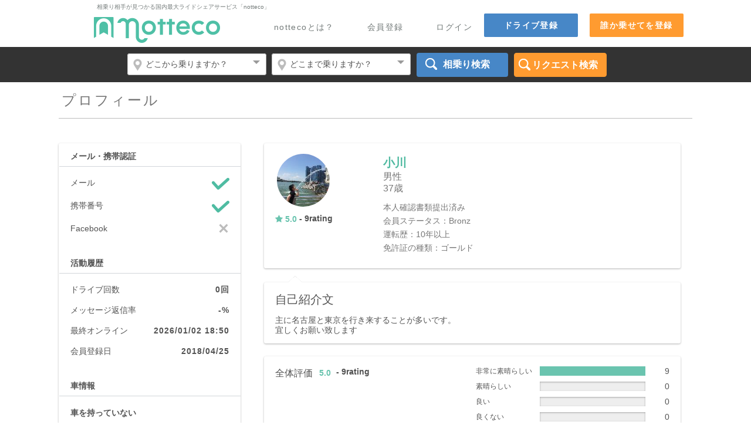

--- FILE ---
content_type: text/html; charset=UTF-8
request_url: https://notteco.jp/profile/49278/reviewall/
body_size: 6476
content:
<!DOCTYPE html>
<html>
<head prefix="og: http://ogp.me/ns# fb: http://ogp.me/ns/fb# website: http://ogp.me/ns/website# notteco_jp: http://ogp.me/ns/fb/notteco_jp#">
        <meta charset="utf-8">
  <title>長距離ライドシェア（相乗り） - notteco（のってこ！）</title>
  <meta name="keywords" content="あいのり,相乗り,ライドシェア,カーシェア,高速バス,夜行バス,帰省,旅行,ヒッチハイク,ドライブ,ガソリン,割勘,長距離バス,節約,単身赴任,格安,交通費" />
  <meta name="description" content="日本最大級の長距離ライドシェア（相乗り）サービス、notteco（のってこ！）。空席を持て余しているドライバーと同じ方面に安く移動したい同乗者をマッチング。移動にかかる実費をみんなで割勘するので、とっても経済的。" />
  <meta name="twitter:card" content="summary_large_image" />
  <meta name="twitter:site" content="@notteco" />
  <meta name="twitter:title" content="長距離ライドシェア（相乗り） - notteco（のってこ！）" />
  <meta name="twitter:description" content="空席を持て余しているドライバーと同じ方面に安く移動したい同乗者をマッチング。移動にかかる実費をみんなで割勘するので経済的。" />
  <meta name="twitter:image" content="https://notteco.jp/bundles/i3designcommon/assets/nottecoogp.png" />
  <meta name="twitter:url" content="https://notteco.jp/" />
  <meta property="og:locale" content="ja_JP" />
  <meta property="og:title" content="長距離ライドシェア（相乗り） - notteco（のってこ！）">
  <meta property="og:description" content="空席を持て余しているドライバーと同じ方面に安く移動したい同乗者をマッチング。移動にかかる実費をみんなで割勘するので経済的。">
  <meta property="og:site_name" content="ライドシェア（相乗り）notteco（のってこ）">
  <meta property="og:url" content="https://notteco.jp/">
  <meta property="og:image" content="https://notteco.jp/bundles/i3designcommon/assets/nottecoogp.png">
  <link rel="stylesheet" href="/bundles/i3designcommon/css/gform.css?1769781766" />
  <link rel="stylesheet" href="/bundles/i3designcommon/css/jquery-ui.css" />
  <link rel="stylesheet" href="/bundles/i3designcommon/css/jcf.css" />
  <link rel="stylesheet" href="/bundles/i3designcommon/css/style.css?1769781766" />
  <link rel="stylesheet" href="/bundles/i3designcommon/css/style-add.css?1769781766" />
  <link rel="stylesheet" href="/bundles/i3designcommon/css/font-awesome/font-awesome.min.css" />
  <script src="/bundles/i3designcommon/js/jquery-1.10.2.min.js"></script>
  <script src="/bundles/i3designcommon/js/jquery-ui.min.js"></script>
  <script src="/bundles/i3designuser/js/jquery.cookie.js"></script>
  <script src="/bundles/i3designcommon/js/jcf.js"></script>
  <script src="/bundles/i3designcommon/js/jcf.select.js"></script>
  <script src="/bundles/i3designcommon/js/disableSubmit.js?1769781766"></script>
  <script src="/bundles/i3designcommon/js/main.js?1769781766"></script>
  <script src="/bundles/i3designcommon/js/cookie_via.js?1769781766"></script>
        <script src="//d2wy8f7a9ursnm.cloudfront.net/bugsnag-2.min.js" data-apikey="ffc2d99583799206485848c2b3416390"></script>
    <script type="text/javascript">
   $(document).ready(function() {
     disableSendBtn();
   });
    jcf.lib.domReady(function(){
      jcf.customForms.replaceAll();
    });
  </script>
  <script type="text/javascript">
    $(function(){
       // #で始まるアンカーをクリックした場合に処理
       $('a[href^=#wrapper]').click(function() {
          // スクロールの速度
          var speed = 400; // ミリ秒
          // アンカーの値取得
          var href= $(this).attr("href");
          // 移動先を取得
          var target = $(href == "#" || href == "" ? 'html' : href);
          // 移動先を数値で取得
          var position = target.offset().top;
          // スムーススクロール
          $('body,html').animate({scrollTop:position}, speed, 'swing', function(){
            $(".click-open").addClass("drop-show");
          });

          return false;
       });
    });
  </script>
  
        <script src="https://maps.googleapis.com/maps/api/js?v=3&libraries=places&language=ja&key=AIzaSyCinjzCr06f-mJ1UG2HiN6OUUFZXfftNBo"></script>
        <script src="/bundles/i3designuser/js/jquery.cookie.js"></script>
        <script src="https://notteco.jp/s3resources/i3designcommon/js/search_pulldown.js?1769781766"></script>
        <script src="/bundles/i3designdrive/js/search.js?1769781766"></script>

        <script type="text/javascript" src="/js/c769a23.js"></script>
            <script type="text/javascript">
        function hideText(){
          var option = $.extend({
            startTextButton : 'もっとみる',
            viewFullTextButton:'閉じる',
            simboll:10
          })

      $('.hidden-box p').each(function(){
        var fulltext = $(this).parents('.hidden-text').find('.hidden-box p').html();
        var lineAry = (fulltext.split(/<br>/g)||[]);
        if (lineAry.length > option.simboll) {
            var litlText = lineAry.slice(0,10).join('<br>');
            $(this).parents('.hidden-text').find('.hidden-box p').html('<p class="litletext">'+ litlText +'...</p><p class="fulltext">'+ fulltext +'</p>');
        } else {
            $(".more-text").css('display', 'none');
        }
      })

          $('.hidden-text .more-text').click(function(e){
            e.preventDefault();
            if($(this).hasClass('.viewFullText')){
              $(this).parents('.hidden-text').find('.litletext').show();
              $(this).parents('.hidden-text').find('.fulltext').hide();

              $(this).removeClass('.viewFullText').text(option.startTextButton);
            }
            else{
              $(this).parents('.hidden-text').find('.litletext').hide();
              $(this).parents('.hidden-text').find('.fulltext').show();
              $(this).addClass('.viewFullText').text(option.viewFullTextButton);
            }

          })
        }
        </script>
   <style>
        .driver-info .icons img{width:40px; margin-bottom:5px;}
        .user-list-holder.loading{opacity:0.4;}
   </style>

      <!-- Facebook Pixel Code -->
<script>
!function(f,b,e,v,n,t,s){if(f.fbq)return;n=f.fbq=function(){n.callMethod?
n.callMethod.apply(n,arguments):n.queue.push(arguments)};if(!f._fbq)f._fbq=n;
n.push=n;n.loaded=!0;n.version='2.0';n.queue=[];t=b.createElement(e);t.async=!0;
t.src=v;s=b.getElementsByTagName(e)[0];s.parentNode.insertBefore(t,s)}(window,
document,'script','//connect.facebook.net/en_US/fbevents.js');

fbq('init', '1682478978659802');
fbq('track', "PageView");</script>
<noscript><img height="1" width="1" style="display:none"
src="https://www.facebook.com/tr?id=1682478978659802&ev=PageView&noscript=1"
/></noscript>
<!-- End Facebook Pixel Code -->
      <script type="text/javascript">(function(){var t,e,r,n,c;for(t=function(){var t;return t=t||[],function(){var e,r,n,c;for(r=["init","start","stop","user","track","action","event","goal","chat","buy","page","view","admin","group","alias","ready","link","form","click","submit","cmd","emit","on","send","css","js","style","option","get","set"],e=function(e){return function(){return t.push([e].concat(Array.prototype.slice.call(arguments,0)))}},n=0,c=[];n<r.length;)t[r[n]]=e(r[n]),c.push(n++);return c}(),t.init=function(e,r){var n,c;return t.api_key=e,t.options=r||{},c=document.createElement("script"),c.type="text/javascript",c.async=!0,c.charset="utf-8",c.src="https://static.karte.io/libs/tracker.js",n=document.getElementsByTagName("script")[0],n.parentNode.insertBefore(c,n)},t},c=window.karte_tracker_names||["tracker"],r=0,n=c.length;n>r;r++)e=c[r],window[e]=t();tracker.init("9a063fa534f7700214a62878a325a083")}).call(this);</script>
</head>
<body>
    <!-- Google Tag Manager -->
<noscript><iframe src="//www.googletagmanager.com/ns.html?id=GTM-PSGCRR"
		  height="0" width="0" style="display:none;visibility:hidden"></iframe></noscript>
<script>(function(w,d,s,l,i){w[l]=w[l]||[];w[l].push({'gtm.start':
  new Date().getTime(),event:'gtm.js'});var f=d.getElementsByTagName(s)[0],
  j=d.createElement(s),dl=l!='dataLayer'?'&l='+l:'';j.async=true;j.src=
  '//www.googletagmanager.com/gtm.js?id='+i+dl;f.parentNode.insertBefore(j,f);
  })(window,document,'script','dataLayer','GTM-PSGCRR');</script>
<!-- End Google Tag Manager -->
<div style="display:none" id="user-id"></div>
    <div id="wrapper" class="homepage">
      <!-- header begin -->
        <header id="header">
        <div class="holder">
        <!-- header top bar begin -->
<div class="subtitle">相乗り相手が見つかる国内最大ライドシェアサービス「notteco」</div>
<h1 class="logo"><a href="/">notteco</a></h1>
<a href="/ride/create/" class="btn-ride-create">誰か乗せてを登録</a>
<a href="/drive/create/" class="btn-reg">ドライブ登録</a>
<a href="/account/login" class="link-help">ログイン</a>
<a href="/register/" class="link-help">会員登録</a>
<a href="http://cp.notteco.jp/help/intro" class="link-help">nottecoとは？</a>
<div id="fb-root"></div>
<script>(function(d, s, id) {
    var js, fjs = d.getElementsByTagName(s)[0];
    if (d.getElementById(id)) return;
    js = d.createElement(s); js.id = id;
    js.src = "//connect.facebook.net/ja_JP/sdk.js#xfbml=1&version=v2.9&appId=1571227259823226";
    fjs.parentNode.insertBefore(js, fjs);
    }(document, 'script', 'facebook-jssdk'));</script>
<!-- header top bar end -->
      </div>
      <div class="nav-bar">
  <div class="frame">
    <!-- search bar begin -->
      <div class="search-bar">
      <form name="search" method="post">
        <input type="hidden" id="country" name="country" value="jp" />        <fieldset>
          <div class="select">
            <select id="search_from_pref" name="pf" style="width: inherit;"><option value="">どこから乗りますか？</option><optgroup label="都道府県で探す">
                <option value="1">北海道</option><option value="2">青森県</option><option value="3">岩手県</option><option value="4">宮城県</option><option value="5">秋田県</option><option value="6">山形県</option><option value="7">福島県</option><option value="8">茨城県</option><option value="9">栃木県</option><option value="10">群馬県</option><option value="11">埼玉県</option><option value="12">千葉県</option><option value="13">東京都</option><option value="14">神奈川県</option><option value="15">新潟県</option><option value="16">富山県</option><option value="17">石川県</option><option value="18">福井県</option><option value="19">山梨県</option><option value="20">長野県</option><option value="21">岐阜県</option><option value="22">静岡県</option><option value="23">愛知県</option><option value="24">三重県</option><option value="25">滋賀県</option><option value="26">京都府</option><option value="27">大阪府</option><option value="28">兵庫県</option><option value="29">奈良県</option><option value="30">和歌山県</option><option value="31">鳥取県</option><option value="32">島根県</option><option value="33">岡山県</option><option value="34">広島県</option><option value="35">山口県</option><option value="36">徳島県</option><option value="37">香川県</option><option value="38">愛媛県</option><option value="39">高知県</option><option value="40">福岡県</option><option value="41">佐賀県</option><option value="42">長崎県</option><option value="43">熊本県</option><option value="44">大分県</option><option value="45">宮崎県</option><option value="46">鹿児島県</option><option value="47">沖縄県</option></optgroup></select>
            <input type="hidden" id="fn" name="fn" />
          </div>
          <div class="select">
            <select id="search_to_pref" name="pt" style="width: inherit;"><option value="">どこまで乗りますか？</option><optgroup label="都道府県で探す">
                <option value="1">北海道</option><option value="2">青森県</option><option value="3">岩手県</option><option value="4">宮城県</option><option value="5">秋田県</option><option value="6">山形県</option><option value="7">福島県</option><option value="8">茨城県</option><option value="9">栃木県</option><option value="10">群馬県</option><option value="11">埼玉県</option><option value="12">千葉県</option><option value="13">東京都</option><option value="14">神奈川県</option><option value="15">新潟県</option><option value="16">富山県</option><option value="17">石川県</option><option value="18">福井県</option><option value="19">山梨県</option><option value="20">長野県</option><option value="21">岐阜県</option><option value="22">静岡県</option><option value="23">愛知県</option><option value="24">三重県</option><option value="25">滋賀県</option><option value="26">京都府</option><option value="27">大阪府</option><option value="28">兵庫県</option><option value="29">奈良県</option><option value="30">和歌山県</option><option value="31">鳥取県</option><option value="32">島根県</option><option value="33">岡山県</option><option value="34">広島県</option><option value="35">山口県</option><option value="36">徳島県</option><option value="37">香川県</option><option value="38">愛媛県</option><option value="39">高知県</option><option value="40">福岡県</option><option value="41">佐賀県</option><option value="42">長崎県</option><option value="43">熊本県</option><option value="44">大分県</option><option value="45">宮崎県</option><option value="46">鹿児島県</option><option value="47">沖縄県</option></optgroup></select>
            <input type="hidden" id="tn" name="tn" />
          </div>
          <div class="btn-search">
            <input class="search" type="submit" value="相乗り検索" formaction="/drive/search/">
          </div>
          <div class="btn-search-ride">
            <input class="search-ride" type="submit" value="リクエスト検索" formaction="/ride/search/">
          </div>
        </fieldset>
      </form>
    </div>
    <!-- search bar end -->
  </div>
</div>

    </header>
        <!-- header end -->

    <!-- main content begin -->
    <div id="main">
        <!-- main content begin -->
    <div class="center-holder">
      <!-- page title begin -->
        <div class="page-title">
<div style="float: right"></div>
        <h2>プロフィール
        </h2>
      </div>
      <!-- page title end -->
    </div>
    <div class="content-twocolumns">
      <div class="main-content">
        <!-- driver information box begin -->
        <div class="content-block driver-info mb24 pb11">
          <div class="user-col full">
            <div class="photo-col">
                              <img class="photo" src="//s3-ap-northeast-1.amazonaws.com/s3.notteco.jp/pub/user/49278/profile/1.jpeg?1769781766" alt="小川" style="border-radius: 70;" />
                                                                                                            <div class="rating"><span class="rate-num green"><i class='fa fa-star' aria-hidden='true'></i> 5.0</span><span style="color:#525252;font-weight: bold;font-size:14px;"> - 9rating</span></div>
                                      </div>
            <div class="text text2">
              <h3><a href="/profile/49278/" class="btn">小川</a></h3>
                            <h4 style="margin-bottom:0px;">男性</h4>
              <h4>37歳</h4>
           <p>本人確認書類提出済み</p>            <p>会員ステータス：Bronz</p>           <p>運転歴：10年以上</p>           <p>免許証の種類：ゴールド</p>                                  </div>
          </div>
          <div class="icons icons mb0">
                                                                                                                                                                          </div>
        </div>

                <div class="content-block driver-info mb22 top-arrow">
          <div class="hidden-text">
            <div class="hidden-box">
              <h3>自己紹介文</h3>
              <p class="al-char-break">主に名古屋と東京を行き来することが多いです。<br />
宜しくお願い致します</p>
            </div>
            <div class="link-hold">
              <a href="#" class="more-text">もっとみる</a>
            </div>
          </div>
        </div>
                      
        <div class="content-block driver-info mb38">
          <div class="user-col col2">
            <div class="text">
              <div class="ttl-row">
                <h4>全体評価</h4>
                                                                                <span class="rating"><span class="rate-num green">5.0</span><span style="color:#525252;font-weight: bold;font-size:14px;"> - 9rating</span></span>
              </div>
                          </div>
          </div>
          <div class="info-col">
            <div class="info-col">
    <dl class="evaluation-list">
    <dt>非常に素晴らしい</dt>
    <dd>
      <div class="color-row green">
                <div style="width:100%"></div>
      </div>
      <span>9</span>
    </dd>
    <dt>素晴らしい</dt>
    <dd>
      <div class="color-row lgreen">
                <div style="width:0%"></div>
      </div>
      <span>0</span>
    </dd>
    <dt>良い</dt>
    <dd>
      <div class="color-row orange">
                <div style="width:0%"></div>
      </div>
      <span>0</span>
    </dd>
    <dt>良くない</dt>
    <dd>
      <div class="color-row lred">
                <div style="width:0%"></div>
      </div>
      <span>0</span>
    </dd>
    <dt>悪い</dt>
    <dd>
      <div class="color-row red">
                <div style="width:0%"></div>
      </div>
      <span>0</span>
    </dd>
  </dl>
  </div>
          </div>
        </div>
                     
        <!-- driver information box end -->
        <div class="cont-title">
          <h2>全レビュー情報</h2>
        </div>
        <!-- review info list begin -->
<input type="hidden" id="page" name="page" />
<input type="hidden" id="srh_url" value="/profile/49278/review-search/" />
        <div id="js-results" class="user-list-holder">
        </div>

        <!-- review info list end -->
<!-- paging begin -->
<div id="js-paging" class="paging">
</div>
<!-- paging end -->      </div>
      <!-- sidebar begin -->
      <aside class="sidebar">
        <!-- sidebar user box begin -->
        <div class="sidebox user-box">
                  <div class="heading">
            <h3>メール・携帯認証</h3>
          </div>
          <dl class="authentication-txt">
            <dt>メール</dt>
            <dd>
                            <img src="/bundles/i3designcommon/images/ico01-gr.png" />
                          </dd>
            <dt>携帯番号</dt>
            <dd>
                            <img src="/bundles/i3designcommon/images/ico01-gr.png" />
                          </dd>
            <dt>Facebook</dt>
            <dd>
                            <img src="/bundles/i3designcommon/images/ico02.png" />
                          </dd>
          </dl>
          <div class="heading">
            <h3>活動履歴</h3>
          </div>
          <dl class="authentication-txt">
            <dt>ドライブ回数</dt>
            <dd><strong>0回</strong></dd>
            <dt>メッセージ返信率</dt>
            <dd><strong>-%</strong></dd>
            <dt>最終オンライン</dt>
            <dd><strong>2026/01/02 18:50</strong></dd>
            <dt>会員登録日</dt>
            <dd><strong>2018/04/25</strong></dd>
          </dl>
          <div class="heading mb20">
            <h3>車情報</h3>
          </div>
                    <dl class="authentication-txt mb15"><strong>車を持っていない</strong></dl>
                  </div>
        <!-- sidebar user box end -->
      </aside>

      <!-- sidebar end -->
    </div>
  <!-- main content end -->
    </div>
    <!-- main content end -->

    <!-- footer begin -->
        <footer id="footer">
      <div class="footer">
        <div class="holder">
          <div class="column">
            <h4><a href="/">notteco</a></h4>
            <ul class="links">
                            <li><a href="/account/login">ログイン</a></li>
              <li><a href="/register/">会員登録</a></li>
              <li><a href="/drive/create/" class="btn-reg">ドライブ登録</a></li>
                          </ul>
          </div>
          <div class="column">
            <h4>nottecoについて</h4>
            <ul class="links">
              <li><a href="http://cp.notteco.jp/help/intro">nottecoとは</a></li>
              <li><a href="http://cp.notteco.jp/safety/">安全性について</a></li>
              <li><a href="http://cp.notteco.jp/help/">ご利用ガイド</a></li>
              <li><a href="http://cp.notteco.jp/help/faq">よくある質問</a></li>
              <li><a href="https://cp.notteco.jp/pr" target="_blank">プレスリリース</a></li>
              <li><a href="https://cp.notteco.jp/media" target="_blank">メディア掲載実績</a></li>
              <li><a href="http://cp.notteco.jp/" target="_blank">お知らせ</a></li>
              <li><a href="http://cp.notteco.jp/list/" target="_blank">nottecoおすすめドライブ</a></li>
              <li>&nbsp;</li>
              <li><a href="http://old-notteco.link/">旧のってこ！（閲覧用）</a></li>
              <li><a href="http://kosoku.jp/" target="_blank">高速.jp</a></li>
            </ul>
          </div>
          <div class="column">
            <h4>会社案内</h4>
            <ul class="links">
              <li><a href="/info/legal">運営会社</a></li>
              <li><a href="/info/terms">利用規約</a></li>
              <li><a href="/info/legal">特定商取引法に基づく表記</a></li>
              <li><a href="/info/privacy">個人情報の取り扱いについて</a></li>
              <li><a href="mailto:info@notteco.jp">お問い合わせ</a></li>
            </ul>
          </div>
          <div class="column last">
            <ul class="links">
              <li id="link-facebook"><a href="https://www.facebook.com/notteco" target="_blank"><img src="/bundles/i3designcommon/assets/facebook.png"></a></li>
              <li id="link-twitter"><a href="https://twitter.com/notteco" target="_blank"><img src="/bundles/i3designcommon/assets/twitter.png"></a></li>
            </ul>
          </div>
        </div>
        <div class="copy">
          <p>Copyright © adish plus Co.Ltd. All Rights Reserved.</p>
        </div>
      </div>
    </footer>
        <!-- footer end -->
      
</body>
</html>


--- FILE ---
content_type: text/css
request_url: https://notteco.jp/bundles/i3designcommon/css/style.css?1769781766
body_size: 31467
content:
@charset "utf-8";
/* common parts */
*{-webkit-font-smoothing: antialiased;}
html, body, div, span, object, iframe,
h1, h2, h3, h4, h5, h6, p, blockquote, pre,
abbr, address, cite, code,
del, dfn, em, img, ins, kbd, q, samp,
small, strong, sub, sup, var,
b, i,
dl, dt, dd, ol, ul, li,
fieldset, form, label, legend,
table, caption, tbody, tfoot, thead, tr, th, td,
article, aside, canvas, details, figcaption, figure,
footer, header, hgroup, menu, nav, section, summary,
time, mark, audio, video {
	margin:0;
	padding:0;
	border:0;
	outline:0;
	font-size:100%;
	vertical-align:baseline;
	background:transparent;
}
html{
	height:100%;
	background-color: #fff;
}
body {
	margin:0;
	color:#545454;
	font:14px/17px "Hiragino Kaku Gothic Pro", "ヒラギノ角ゴ Pro W3", "メイリオ", Meiryo, "ＭＳ Ｐゴシック", Arial, Helvetica, sans-serif;
	height:100%;
}
html {-webkit-text-size-adjust:none;}
article,aside,details,figcaption,figure,
footer,header,hgroup,menu,nav,section {
	display:block;
}
nav ul {
	list-style:none;
}
blockquote, q {
	quotes:none;
}
a {
	color:#50baa1;
	text-decoration:none;
	outline:none;
}
a:hover{
	transition:.3s;
	text-decoration:underline;
}
table {
	border-collapse:collapse;
	border-spacing:0;
}
hr {
	display:block;
	height:1px;
	border:0;
	border-top:1px solid #cccccc;
	margin:1em 0;
	padding:0;
}
input, select {
	vertical-align:middle;
}
input[type=submit],
input[type=reset]{
	cursor:pointer;
	outline:none;
}
input[type=text],
input[type=email],
input[type=tel],
input[type=password],
textarea{
	margin:0;
	appearance:none;
	-webkit-appearance:none;
	width:100%;
	height:30px;
	border:1px #bbb solid;
	background:#fff;
	font:12px/16px "Hiragino Kaku Gothic Pro", "ヒラギノ角ゴ Pro W3", "メイリオ", Meiryo, "ＭＳ Ｐゴシック", Arial, Helvetica, sans-serif;
	color:#555;
	box-sizing: border-box;
	-moz-box-sizing: border-box;
	-webkit-box-sizing: border-box;
	padding:6px 12px;
}
input[type=text].h40,
input[type=email].h40,
input[type=tel].h40,
input[type=password].h40{
	height:40px;
	padding:11px 12px;
}
input[type=radio],
input[type=checkbox]{
	margin:0;
	padding:0;
	width:16px;
	height:16px;
}
input[type=radio]{margin-left:2px;}
textarea{
	height:180px;
	max-width:100%;
	overflow:auto;
	color:#555;
}
mark{
	font-style:normal;
	background:none;
	color:#ff4d4d;
}
input[type=text]:-moz-placeholder{color:#aaa;}
input[type=text]::-moz-placeholder{color:#aaa;}
input[type=text]::-webkit-input-placeholder{color:#aaa;}
input[type=text]:-ms-input-placeholder{color:#aaa;}
input[type=text]::placeholder{color:#aaa;}

input[type=password]:-moz-placeholder{color:#aaa;}
input[type=password]::-moz-placeholder{color:#aaa;}
input[type=password]::-webkit-input-placeholder{color:#aaa;}
input[type=password]:-ms-input-placeholder{color:#aaa;}
input[type=password]::placeholder{color:#aaa;}

input[type=email]:-moz-placeholder{color:#aaa;}
input[type=email]::-moz-placeholder{color:#aaa;}
input[type=email]::-webkit-input-placeholder{color:#aaa;}
input[type=email]:-ms-input-placeholder{color:#aaa;}
input[type=email]::placeholder{color:#aaa;}

input[type=tel]:-moz-placeholder{color:#aaa;}
input[type=tel]::-moz-placeholder{color:#aaa;}
input[type=tel]::-webkit-input-placeholder{color:#aaa;}
input[type=tel]:-ms-input-placeholder{color:#aaa;}
input[type=tel]::placeholder{color:#aaa;}

textarea:-moz-placeholder{color:#aaa;}
textarea::-moz-placeholder{color:#aaa;}
textarea::-webkit-input-placeholder{color:#aaa;}
textarea:-ms-input-placeholder{color:#aaa;}
textarea::placeholder{color:#aaa;}

#wrapper .pb0{padding-bottom:0;}
#wrapper .pb5{padding-bottom:5px;}
#wrapper .pb8{padding-bottom:8px;}
#wrapper .pb11{padding-bottom:11px;}
#wrapper .pb12{padding-bottom:12px;}
#wrapper .pb16{padding-bottom:16px;}
#wrapper .pb25{padding-bottom:25px;}
#wrapper .pb36{padding-bottom:36px;}

#wrapper .pt8{padding-top:8px;}
#wrapper .pt10{padding-top:10px;}
#wrapper .pt14{padding-top:14px;}
#wrapper .pt95{padding-top:95px;}

#wrapper .mb0{margin-bottom:0;}
#wrapper .mb2{margin-bottom:2px;}
#wrapper .mb5{margin-bottom:5px;}
#wrapper .mb7{margin-bottom:7px;}
#wrapper .mb10{margin-bottom:10px;}
#wrapper .mb11{margin-bottom:11px;}
#wrapper .mb15{margin-bottom:15px;}
#wrapper .mb18{margin-bottom:18px;}
#wrapper .mb20{margin-bottom:20px;}
#wrapper .mb22{margin-bottom:22px;}
#wrapper .mb24{margin-bottom:24px;}
#wrapper .mb27{margin-bottom:27px;}
#wrapper .mb30{margin-bottom:30px;}
#wrapper .mb36{margin-bottom:36px;}
#wrapper .mb38{margin-bottom:38px;}
#wrapper .mb49{margin-bottom:49px;}
#wrapper .mb55{margin-bottom:55px;}
#wrapper .mb62{margin-bottom:62px;}

#wrapper .w142{width:142px;}
/* main styles */
#wrapper{
	min-width:1100px;
	overflow:hidden;
	position: relative;
	height:auto !important;
	height: 100%;
	min-height: 100%;
}
#wrapper.lp-page{background:#fff;}
/* header */
#header{
	margin-bottom:17px;
	background:#fff;
	position:relative;
	z-index:200;
}
.lp-page #header{margin-bottom:12px;}
#header.inner{border-bottom:1px #ddd solid;}
#header .holder{
	margin:0 auto;
	width:1100px;
	height:80px;
	padding:0;
	position:relative;
	z-index:150;
}
.lp-page #header .holder{
	padding:15px 0 8px;
	height:62px;
	width:1060px;
}
#header:after,
#header .holder:after{
	content:'';
	display:block;
	clear:both;
}
/* header top bar */
#header .logo{
	margin:8px 0 0 70px;
	width:215px;
	height:44px;
	float:left;
	background:url(../assets/logo.png) no-repeat;
	text-indent:-9999px;
	overflow:hidden;
}
#header.image-header .logo{background:url(../assets/logo.png) no-repeat;}
.lp-page #header .logo{
	margin:0;
	width:184px;
	height:40px;
	background:url(../images/logo-notteco-lp.png) no-repeat;
}
#header.image-header .holder{
	position:relative;
	z-index:10;
	height:610px;
	overflow:visible;
}
#header .logo a{
	display:block;
	height:100%;
}
#header .subtitle{
	margin-left:75px;
	padding-bottom:4px;
	font:normal 10px/10px "Hiragino Maru Gothic ProN", "ヒラギノ丸ゴ Pro W4", "メイリオ", Meiryo, "ＭＳ Ｐゴシック", Arial, Helvetica, sans-serif;
	color:#757c7b;
	padding-top:7px;
}
#header .slogan{
	font-size:24px;
	line-height:28px;
	font-weight:normal;
	margin:17px 0 0 40px;
	float:left;
	color:#111;
	letter-spacing:-0.3px;
}
#header .social-net{
	margin:5px 0 0;
	padding:0;
	list-style:none;
	float:right;
}
#header .social-net li{
	margin-left:10px;
	float:left;
}
.header-banner{
	margin:0 auto;
	width:1300px;
	text-align:center;
}
.header-banner img{vertical-align:top;}
#header .btn-reg, #area_division-block .btn-reg{
	margin:2px 20px 0 0;
	float:right;
	padding:0;
	background:#4787c7;
	border-radius:2px;
	height:40px;
	width:160px;
	text-align:center;
	letter-spacing:.1em;
	font:600 14px/40px "Hiragino Maru Gothic ProN", "ヒラギノ丸ゴ Pro W4", "メイリオ", Meiryo, "ＭＳ Ｐゴシック", Arial, Helvetica, sans-serif;
	color:#fff;
}
#area_division-block .btn-reg{
    width: auto;
    padding: 0px 10px;
    clear: right;
    float: left;
    margin-right: 10px;
}
#header .btn-ride-create, #area_division-block .btn-ride-create{
	margin:2px 25px 0 0;
	float:right;
	padding:0;
	background:#FF9B30;
	border-radius:2px;
	height:40px;
	width:160px;
	text-align:center;
	letter-spacing:.1em;
	font:600 14px/40px "Hiragino Maru Gothic ProN", "ヒラギノ丸ゴ Pro W4", "メイリオ", Meiryo, "ＭＳ Ｐゴシック", Arial, Helvetica, sans-serif;
	color:#fff;
}
#area_division-block .btn-ride-create{
    width: auto;
    padding: 0px 10px;
    clear: right;
    float: left;
}
#header .signin-button{float:right;}
#header .signin-button .btn-reg{
	float:left;
	margin-left:13px;
	line-height:32px;
	height:30px;
	width:100px;
	padding:0 5px;
	text-align:center;
}
#header .signin-button span{
	float:left;
	margin-top:6px;
	font-size:14px;
	line-height:32px;
	color:#545454;
}
#header .link-help{
	margin:18px 20px 0 36px;
	padding-bottom:21px;
	float:right;
	color:#757c7b;
	font:400 14px/14px "Hiragino Maru Gothic ProN", "ヒラギノ丸ゴ Pro W4", "メイリオ", Meiryo, "ＭＳ Ｐゴシック", Arial, Helvetica, sans-serif;
	position:relative;
}

#header .link-drop{
	margin:18px 36px 0 36px;
	padding-bottom:11px;
	float:right;
	color:#757c7b;
	font:400 14px/14px "Hiragino Maru Gothic ProN", "ヒラギノ丸ゴ Pro W4", "メイリオ", Meiryo, "ＭＳ Ｐゴシック", Arial, Helvetica, sans-serif;
	position:relative;
}
#header .holder .select{
	margin:13px 0 0 10px;
	width:137px;
	float:right;
}
#header .holder .link-arrow{
	margin:16px 0 -30px 10px;
	float:right;
	position:relative;
	padding-bottom:30px;
}
#header.image-header .holder .link-arrow{margin-bottom:0;}
#header .holder .link-arrow>a{
	position:relative;
	margin-right:25px;
	color:#555;
	letter-spacing:1px;
}
#header .holder .link-arrow>a:hover{text-decoration:none;}
#header.image-header .holder .link-arrow>a{color:#757c7b;font-weight:bold;}

#header.image-header .holder .link-arrow>a:after{border-top: 6px solid #757c7b;}
#header .holder .select select{width:137px;}
#header .icons{
	margin-top:-12px;
	float:right;
	list-style:none;
}
#header .icons li{
	margin-left:20px;
	float:left;
}
#header .icons a{
	float:left;
	height:44px;
	position:relative;
	z-index:1;
}
#header .icons a.mail{
	padding:0 53px 0 0;
}
#header .icons a.mail:before{
	content:'';
	position:absolute;
	top:0;
	left:0;
	width:55px;
	height:44px;
	background:url(../assets/mail-1.png) no-repeat;
}
#header .icons a.mail.white:before{background:url(../assets/mail-1.png) no-repeat;}

#header .icons a.car{padding-left:17px;}
#header .icons a.car:before{
	content:'';
	position:absolute;
	top:5px;
	left:0;
	width:18px;
	height:18px;
	background:url(../images/ico-car.png) no-repeat;
}
#header .icons a.mail:hover:before,
#header .icons a.car:hover:before{opacity:0.8;}
#header .icons a span{
	float:left;
	min-width:16px;
	padding:0 5px 0 2px;
	margin-top:2px;
	margin-left:30px;
	height:20px;
	font-size:14px;
	font-weight:bold;
	line-height:20px;
	color:#fff;
	text-align:center;
	position:relative;
	z-index:5;
}
#header .icons a.mail span{}
#header #user-icon{
	width:33px;
	float:right;
	margin-left:23px;
	margin-top:4px;
	border:#fff solid 2px;
	box-shadow:0 0 0 3px rgba(80, 186, 161, 1);
	border-radius:40px;
	-webkit-border-radius:40px;
	-moz-border-radius: 40px;
}
#header .reduction{
	position:absolute;
	top:26px;
	left:240px;
	font:16px/20px "Hiragino Kaku Gothic Pro", "ヒラギノ角ゴ Pro W3", "メイリオ", Meiryo, "ＭＳ Ｐゴシック", Arial, Helvetica, sans-serif;
	color:#757c7b;
	letter-spacing:1px;
}
#header .reduction strong{
	display:inline-block;
	vertical-align:top;
	margin:-2px 0 0 3px;
	font-size:18px;
	letter-spacing:1.5px;
	font-weight:normal;
}
#header.image-header .btn-reg{border:0;}
#header.image-header .link-help,
#header.image-header .link-drop>a{
	color:#757c7b;
}
#header .link-help,
#header .link-drop>a{
	letter-spacing:.1em;
}
#header .link-help:hover,
#header .link-drop>a:hover{
	text-decoration:none;
	transition:.3s;
}
#header .link-drop{
	position:relative;
	padding-bottom:30px;
}
#header .link-drop.pb25{padding-bottom:25px;}
#header .drop{
	position:absolute;
	top:48px;
	right:0;
	padding:15px 18px 10px;
	background:#fff;
	box-shadow:0 1px 3px rgba(0,0,0,0.3);
	-webkit-box-shadow:0 1px 3px rgba(0,0,0,0.3);
	width:260px;
	display:none;
	border-radius:2px;
        z-index: 10000;
}
#header .link-drop.memb .drop{
	left:auto;
	right:24px;
}
#header .signin-button.drop-show{position:relative;}
#header .signin-button.drop-show .drop{
	top:56px;
	right:9px;
}
#header .link-drop.click-open.drop-show .drop,
#header .signin-button.drop-show .drop,
#header .link-arrow.drop-show .drop{
	display:block;
}
#header .drop-opener{
	padding-bottom:21px;
}
#header .drop-opener:hover{
	border-bottom: solid 6px #50baa1;
}
#header .drop-opener.link-user:hover{
	transition:.3s;
	padding-bottom:23px;
	border-bottom: solid 6px #50baa1;
}
#header .link-help:hover{
	transition:.3s;
	border-bottom: solid 6px #50baa1;
}

#header .signin-button .or-separator span{
	margin:0;
	float:none;
	font-size:12px;
	line-height:16px;
	color:#999;
}
#header .drop2{
	right:-34px;
	top:36px;
	width:200px;
	padding:6px 0;
}
#header .drop:before{
	content:"";
	position:absolute;
	top:-11px;
	right:38px;
	width:20px;
	height:11px;
	background:url(../images/arrow-04.png) no-repeat;
	text-indent:-9999px;
	overflow:hidden;
}
#header .drop2:before{right:31px;}
#header .drop .facebook{
	display:block;
	margin:22px auto;
	background:#43619c url(../assets/ico-facebook.png) no-repeat 9px 11px;
	padding:0 0 0 45px;
	font:bold 14px/48px "Hiragino Maru Gothic ProN", "ヒラギノ丸ゴ Pro W4", "メイリオ", Meiryo, "ＭＳ Ｐゴシック", Arial, Helvetica, sans-serif;
	color:#fff;
	letter-spacing:1px;
	border-radius:2px;
}
#header .drop .row{
	margin-bottom:10px;
	overflow:hidden;
}
#header .drop .login-form.mail-box{
	background:#fff url(../assets/ico-mail.png) no-repeat 8px 50%;
}
#header .drop .login-form.pass-box{
	background:#fff url(../assets/ico-key.png) no-repeat 8px 50%;
}
#header .drop .login-form{
    margin-left: 0px;
    float: left;
    width: 260px;
    border: 0;
    height: 40px;
    background-position: 8px 8px;
    box-shadow: 2px 2px 3px rgba(0,0,0,0.2) inset;
    -webkit-box-shadow: 2px 2px 3px rgba(0,0,0,0.2) inset;
}
#header .drop .login-form input {
    padding: 10px 10px 9px 34px;
    height: 40px;
	border-radius:2px;
    background: none;
}

#header .drop .check-row{margin-top:-2px;}
#header .drop .check-row input{
	margin:4px 7px 0 5px;
	float:left;
}
#header .drop .check-row label{
	display:block;
	font-size:12px;
	padding-top:2px;
	line-height:18px;
	overflow:hidden;
}
#header .drop .btn-login{
	margin:0 0 15px;
	padding:0;
	display:block;
	width:100%;
	height:48px;
	font:bold 14px/48px "Hiragino Maru Gothic ProN", "ヒラギノ丸ゴ Pro W4", "メイリオ", Meiryo, "ＭＳ Ｐゴシック", Arial, Helvetica, sans-serif;
	background:#50baa1;
	border:0;
	color:#fff;
	border-radius:2px;
}
.or-separator{
	margin-bottom:25px;
	font-size:12px;
	line-height:16px;
	position:relative;
	color:#999;
	text-align:center;
}
.or-separator:before{
	content:'';
	position:absolute;
	top:50%;
	left:5%;
	width:90%;
	height:1px;
	margin-top:-1px;
	background:#e0e0e0;
	z-index:1;
	overflow:hidden;
}
.or-separator span{
	display:inline-block;
	vertical-align:top;
	padding:0 30px;
	position:relative;
	background:#fff;
	z-index:3;
}
#header .drop .forgot-pass{
	margin:5px 0 30px 5px;
	text-align:left;
	font-size:12px;
	line-height:16px;
}
#header .drop .btn-hold{
	padding:15px 0 10px;
	border-top:1px #eaeaea solid;
	overflow:hidden;
}
#header .drop .btn-registration{
	display:block;
	font:bold 14px/38px "Hiragino Kaku Gothic Pro", "ヒラギノ角ゴ Pro W3", "メイリオ", Meiryo, "ＭＳ Ｐゴシック", Arial, Helvetica, sans-serif;
	color:#fff;
	text-align:center;
	border:1px #ff9529 solid;
	border-left-width:#ff8002;
	border-right-width:#ff8002;
	border-bottom-width:#ffb86c;
	background:#ffa500;
	border-radius:5px;
}
#header .drop .facebook:hover{
	transition:.3s;
	text-decoration:none;
	background:#284379 url(../assets/ico-facebook.png) no-repeat 9px 11px;
}
#header .drop .btn-registration:hover{text-decoration:none;}
#header .drop .btn-login:hover{
	transition:.3s;
	background:#6ac4af;
}
#header .drop .btn-registration:hover{
	transition:.3s;
	background:#ffc926;
}
#header .drop .link,
#header .drop .links a{
	display:block;
	font:13px/18px "Hiragino Kaku Gothic Pro", "ヒラギノ角ゴ Pro W3", "メイリオ", Meiryo, "ＭＳ Ｐゴシック", Arial, Helvetica, sans-serif;
	color:#535353;
	padding:8px 16px;
}
#header .drop .link:hover,
#header .drop .links a:hover,
#header .drop .link.active,
#header .drop .links a.active{
	background:#eee;
	text-decoration:none;
}
#header .drop .botborder{border-bottom:1px #ddd solid;}
#header .drop .links{
    list-style:none;
    margin-bottom: 5px;
}
#header .drop .links li{
    margin-left: 20px;
}
#header .link-member{
	margin:13px 24px 0 0;
	float:right;
	color:#6ac4af;
	letter-spacing:1px;
}
#header .link-drop .link-member{
	margin:0 24px 0 0;
	float:none;
	letter-spacing:1px;
}
/* header gallery */
#header.image-header{
	height:620px;
	position:relative;
	z-index:1;
	margin:0;
}
.header-gallery{
	position:absolute;
	top:80px;
	left:0;
	width:100%;
	height:620px;
	z-index:2;
	overflow:hidden;
}
.header-gallery .gholder {
	width: 100%;
	overflow:hidden;
}
.header-gallery .gholder:after {
	content:"";
	display:block;
	clear:both;
}
.header-gallery .gmask {
	position: relative;
	overflow: hidden;
	background: #fff;
	width: 100%;
	float: left;
}
.header-gallery .gmask ul {
	list-style: none;
	height:100%;
	padding: 0;
	margin: 0;
}
.header-gallery .gmask ul li {
	position:absolute;
	top:0;
	left:0;
	white-space: nowrap;
	text-align: center;
	width:100%;
	height:540px;
}
.header-gallery img{
	display:block;
	width:100%;
	left:0;
	top:0;
}
.header-gallery .gmask .text{
	position:absolute;
	top:200px;
	left:50%;
	margin-left:-500px;
	width:1000px;
	color:#fff;
	text-align:center;
}
.header-gallery .gmask .text h2{
	margin:0;
	font:normal 40px/72px "Hiragino Maru Gothic ProN", "ヒラギノ丸ゴ Pro W4", "メイリオ", Meiryo, "ＭＳ Ｐゴシック", Arial, Helvetica, sans-serif;
	letter-spacing:.1em;
}
.header-gallery .gmask .text p{
	margin:0 0 32px;
	font-weight:400;
	font:normal 32px/42px "Hiragino Maru Gothic ProN", "ヒラギノ丸ゴ Pro W4", "メイリオ", Meiryo, "ＭＳ Ｐゴシック", Arial, Helvetica, sans-serif;
	letter-spacing:.1em;
}
/* navigation bar */
#header .nav-bar{
	background:#333;
	height:60px;
	overflow:hidden;
}
.lp-page #header .nav-bar{
	padding:23px 0 9px;
	height:72px;
	background:#111;
}
#header .nav-bar .frame{
	margin:0 auto;
	width:1100px;
}
#header .nav-bar .image-links{
	list-style:none;
	text-align:center;
}
#header .nav-bar .image-links li{
	display:inline-block;
	vertical-align:top;
	margin-right:-4px;
	padding:0 6px;
}
#header .nav-bar .image-links img{vertical-align:top;}
/* search bar */
#header .search-bar{
	padding:11px 0 0 118px;
	overflow:hidden;
}
#header .search-bar .text,
#header.image-header .search-bar-image .text{
	margin:0 0 0 15px;
	float:left;
	width:237px;
	border:1px #a6a6a6 solid;
	border-radius:4px;
	background:#fff url(../images/ico-location.png) no-repeat 9px 8px;
	height:37px;
}
#header.image-header .search-bar-image .text.txt1{background:#fff url(../assets/pin-1.png) no-repeat 12px 50%;}
#header.image-header .search-bar-image .text.txt2{background:#fff url(../assets/pin-2.png) no-repeat 12px 50%;}
#header .search-bar .text input,
#header.image-header .search-bar-image .text input{
	margin:0;
	padding:11px 7px 10px 45px;
	font:14px/16px Arial, Helvetica, sans-serif;
	color:#555;
	border:0;
	display:block;
	background:none;
	vertical-align:top;
	width:100%;
	height:37px;
	border-radius:4px;
	box-sizing: border-box;
	-moz-box-sizing: border-box;
	-webkit-box-sizing: border-box;
}
#header .search-bar .btn-search{
	margin:-1px 0 0 10px;
	float:left;
	width:156px;
	height:41px;
	border:0;
	background: #4787c7;
	border-radius:4px;
}
#header .search-bar .search{
	margin:0;
	display:block;
	padding:0 26px 2px 45px;
	border:0;
	float:left;
	height:41px;
	font:bold 16px/40px "Hiragino Kaku Gothic Pro", "ヒラギノ角ゴ Pro W3", "メイリオ", Meiryo, "ＭＳ Ｐゴシック", Arial, Helvetica, sans-serif;
	text-align:center;
	color:#fff;
	text-align:center;
	background:url(../images/ico-search.png) no-repeat 15px 9px;
	box-sizing: border-box;
	-moz-box-sizing: border-box;
	-webkit-box-sizing: border-box;
	position:relative;
}
#header .search-bar .btn-search:hover{
	transition:.3s;
	background: #5a93cd;
	border-color: #5a93cd;
}
#header .search-bar .btn-search-ride{
        margin:-1px 0 0 10px;
        float:left;
        width:156px;
        height:39px;
        border:1px #FF9B30 solid;
		background:#FF9B30;
        border-radius:4px;
}
#header .search-bar .search-ride{
        margin:0;
        display:block;
        padding:0 26px 2px 30px;
        border:0;
        float:left;
        height:41px;
        font:bold 16px/40px "Hiragino Kaku Gothic Pro", "ヒラギノ角ゴ Pro W3", "メイリオ", Meiryo, "ＭＳ Ｐゴシック", Arial, Helvetica, sans-serif;
        text-align:center;
        color:#fff;
        text-align:center;
        background:url(../images/ico-search.png) no-repeat 7px 9px;
        box-sizing: border-box;
        -moz-box-sizing: border-box;
        -webkit-box-sizing: border-box;
        position:relative;
}
#header .search-bar .btn-search-ride:hover{
	transition:.3s;
        background:#FFA630;;
}
#header.image-header .nav-block{
	clear:both;
	text-align:center;
	color:#fff;
	padding-top:255px;
}
#header.image-header .nav-block h2{
	margin:0 0 11px;
	font:52px/60px "Hiragino Kaku Gothic Pro", "ヒラギノ角ゴ Pro W3", "メイリオ", Meiryo, "ＭＳ Ｐゴシック", Arial, Helvetica, sans-serif;
	letter-spacing:3px;
}
#header.image-header .nav-block p{
	margin:0 0 32px;
	font-size:24px;
	line-height:30px;
}
#header.image-header .nav-block .btn-top-white{
	text-align:center;
	overflow:hidden;
	margin-bottom:42px;
}
#header.image-header .nav-block .btn-top-white a{
	display:inline-block;
	vertical-align:top;
	padding:0 10px;
	width:180px;
	background:rgba(255,255,255,0.9);
	border-radius:4px;
	font:14px/40px "Hiragino Kaku Gothic Pro", "ヒラギノ角ゴ Pro W3", "メイリオ", Meiryo, "ＭＳ Ｐゴシック", Arial, Helvetica, sans-serif;
	color:#333;
	letter-spacing:1.5px;
}
#header.image-header .nav-block .btn-top-white a:hover{
	text-decoration:none;
	opacity:0.8;
}
#header.image-header .search-bar-image{
	margin:0 -9999px;
	padding:0 9999px;
	overflow:hidden;
}
#header.image-header .search-bar-image .form{
	margin:0 auto;
	padding:84px 0 0;
	width:780px;
	overflow:hidden;
}
#header.image-header .search-bar-image h3{
	margin:0 0 11px;
	font-size:20px;
	line-height:30px;
	font-weight:normal;
	text-align:center;
}
#header.image-header .search-bar-image .row{
	margin-bottom:13px;
	overflow:hidden;
}
#header.image-header .search-bar-image p{
	margin:0 0 12px;
	font-size:14px;
	line-height:20px;
	text-align:center;
}
#header.image-header .search-bar-image .text{
	float:left;
	width:281px;
	border:0;
	height:56px;
	background-position:10px 14px;
}
#header.image-header .search-bar-image .text:first-child{margin-left:0;}
#header.image-header .search-bar-image .text input{
	padding:11px 10px 9px 45px;
	height:56px;
	font:16px "Hiragino Maru Gothic ProN", "ヒラギノ丸ゴ Pro W4", "メイリオ", Meiryo, "ＭＳ Ｐゴシック", Arial, Helvetica, sans-serif;
}
#header.image-header .search-bar-image .text input:-moz-placeholder{color:#bababa;}
#header.image-header .search-bar-image .text input::-moz-placeholder{color:#bababa;}
#header.image-header .search-bar-image .text input::-webkit-input-placeholder{color:#bababa;}
#header.image-header .search-bar-image .text input:-ms-input-placeholder{color:#bababa;}
#header.image-header .search-bar-image .text input::placeholder{color:#bababa;}
#header.image-header .btn-go{
	margin:0 3px 3px 0;
	padding:0 0 0 25px;
	float:right;
	width:182px;
	border:0;
	text-align:center;
	font:600 17px/47px "Hiragino Maru Gothic ProN", "ヒラギノ丸ゴ Pro W4", "メイリオ", Meiryo, "ＭＳ Ｐゴシック", Arial, Helvetica, sans-serif;
	letter-spacing:.1em;
	height:56px;
	color:#fff;
	background:#4787c7 url(../assets/search.png) no-repeat 20px 14px;
	border-radius:4px;
	-moz-border-radius: 4px;
	-webkit-border-radius: 4px;
	cursor:pointer;
}
#header.image-header .btn-go:hover{
	border:0;
	transition:.3s;
	background:#5a93cd url(../assets/search.png) no-repeat 20px 14px;
}

/* main navigation */
#nav{
	font-size:14px;
	line-height:60px;
	padding-left:23px;
}
#nav ul{list-style:none;}
#nav ul li{
	margin-right:30px;
	display:inline-block;
	vertical-align:top;
}
#nav a{
	color:#cacccd;
	position:relative;
	display:inline-block;
	vertical-align:top;
	height:60px;
}
#nav a:hover{
	text-decoration:none;
	color:#fff;
}
#nav .active a{
	color:#fff;
	font-weight:bold;
}
#nav .active a:before{
	content:'';
	position:absolute;
	bottom:0;
	left:50%;
	margin-left:-25px;
	width:50px;
	height:6px;
	background:#fff;
}
/* main content */
#main{
	margin:0 auto;
	width:1100px;
	padding-bottom:420px;
}
.center-holder{padding:0 10px;}
.content-twocolumns{
	margin-bottom:30px;
	padding:23px 30px 0  10px;
}
.content-twocolumns:after{
	content:'';
	display:block;
	clear:both;
}
.content-twocolumns .main-content{
	width:710px;
	float:right;
}
.content-twocolumns.right-side .main-content{
	width:749px;
	float:left;
}
/* page title */
.page-title{
	margin-bottom:19px;
	padding:0 5px 16px;
	border-bottom:1px #bbb solid;
	overflow:hidden;
}
.page-title h2{
	margin:0;
	font:24px/28px "Hiragino Kaku Gothic Pro", "ヒラギノ角ゴ Pro W3", "メイリオ", Meiryo, "ＭＳ Ｐゴシック", Arial, Helvetica, sans-serif;
	color:#777;
	letter-spacing:3px;
}
.red {
	color: red;
}
.page-title .link{
	margin:12px 0 -1px 20px;
	float:right;
}
.page-title .link.blue{color:#6ac4af;}
.top-ttl-row{
	margin-bottom:20px;
	padding:8px 0 16px;
	border-bottom:1px #bbb solid;
	font-size:16px;
	line-height:20px;
	overflow:hidden;
}
.top-ttl-row a{
	text-decoration:underline;
	color:#6ac4af;
}
.top-ttl-row a:hover{text-decoration:none;}
/* steps */
.steps{
	margin:0 auto 25px;
	padding:0;
	list-style:none;
	width:510px;
	position:relative;
	overflow:hidden;
}
.steps:after{
	content:"";
	position:absolute;
	top:18px;
	left:85px;
	width:340px;
	height:4px;
	background:#bbb;
	z-index:2;
}
.steps li{
	width:170px;
	float:left;
	text-align:center;
	color:#bababa;
}
.steps .num{
	display:block;
	margin:0 auto 8px;
	width:36px;
	height:36px;
	border:2px #bbb solid;
	font:20px/36px "Hiragino Kaku Gothic Pro", "ヒラギノ角ゴ Pro W3", "メイリオ", Meiryo, "ＭＳ Ｐゴシック", Arial, Helvetica, sans-serif;
	color:#bbb;
	background:#fff;
	border-radius:20px;
	position:relative;
	z-index:5;
	text-align:center;
}
.steps .passed .num{
	text-align:left;
	border-color:#4787c7;
	background:#4787c7 url(../images/arrow-passed.png) no-repeat 50% 50%;
	text-indent:-9999px;
}
.steps .passed .num:after{
	content:"";
	position:absolute;
	top:17px;
	left:36px;
	width:133px;
	height:2px;
	background:#4787c7;
	z-index:5;
}
.steps li.passed:last-child .num:after{display:none;}
.steps .txt{
	display:block;
	font-weight:bold;
}
.steps li.passed,
.steps li.active{color:#4787c7;}
.steps li.active .num{
	color:#4787c7;
	border-color:#4787c7;
}
#ride_steps .passed .num{
	border-color:#FF9B30;
	background:#FF9B30 url(../images/arrow-passed.png) no-repeat 50% 50%;
}
#ride_steps .passed .num:after{
	background:#FF9B30;
}
#ride_steps li.passed,
#ride_steps li.active{color:#FF9B30;}
#ride_steps li.active .num{
	color:#FF9B30;
	border-color:#FF9B30;
}

/* drive registration block */
.drive-reg-holder{
	width:100%;
	margin-bottom:40px;
}
.drive-reg-holder.overflow{overflow:hidden;}
.drive-reg-holder form{
	display:block;
}
.drive-reg-holder form:after{
	content:'';
	display:block;
	clear:both;
}
.drive-reg-holder .heading-row{margin:0 0 25px;}
.drive-reg-holder .heading-row h3{
	margin:0;
	font:16px/20px "Hiragino Kaku Gothic Pro", "ヒラギノ角ゴ Pro W3", "メイリオ", Meiryo, "ＭＳ Ｐゴシック", Arial, Helvetica, sans-serif;
	color:#555;
}
.drive-reg-holder:after,
.drive-reg-holder .form-box:after{
	content:'';
	display:block;
	clear:both;
}
.drive-reg-holder .content-column{
	padding-top:2px;
	width:529px;
	float:left;
}
.drive-reg-holder .form-box{
	margin-bottom:21px;
	background:#fff;
	border-radius:3px;
	padding:14px 18px 7px 20px;
	box-shadow:0 1px 3px rgba(0,0,0,0.3);
	-webkit-box-shadow:0 1px 3px rgba(0,0,0,0.3);
}
.drive-reg-holder .map-side .form-box{padding-top:19px;}
.drive-reg-holder .form-box .title{
	margin:0 -18px 20px -21px;

	padding:0 18px 13px 21px;
	border-bottom:1px #ddd solid;
}
.drive-reg-holder .map-side .form-box .title{
	margin:0 0 18px;
	padding:0 2px 13px;
}
.drive-reg-holder .form-box .title h3{font: bold 20px/24px "Hiragino Kaku Gothic Pro", "ヒラギノ角ゴ Pro W3", "メイリオ", Meiryo, "ＭＳ Ｐゴシック", Arial, Helvetica, sans-serif;}
.drive-reg-holder .map-side .form-box .title h3{font-weight:bold;}
.notShoweInput {
	display:none;
}
.form-row{
	padding-bottom:15px;
	overflow:hidden;
}
.form-row label{
	float:left;
	font-weight:bold;
	line-height:30px;
	width:80px;
	letter-spacing:-1px;
}
.form-row label.h40{padding:5px 0;}
.form-row label.fs20{
	font-size:20px;
	line-height:40px;
	font-weight:bold;
}
.form-row label.fs10{
	font-size:16px;
	font-weight:bold;
}
.form-row.row-icons{
	padding:4px 0 2px;
	position:relative;
}
.form-row.row-icons .field{padding-top:24px;}
.form-row.row-icons label.tworows{
	font-size:14px;
	line-height:27px;
	width:230px;
	overflow:hidden;
}

.form-row.row-icons.step2 label.tworows{
	font-size:14px;
	line-height:27px;
        display: block;
        width: auto;
        float: none;
}

.form-row.row-icons label.tworows span{
	display:block;
	padding-bottom:10px;
}

.form-row.row-icons.step2 label.tworows > span:nth-child(2){
    position: relative;
    display: inline-block;
    padding: 0 0 0 16px;
    vertical-align: middle;
    text-decoration: none;
    font-size: 15px;
}

.form-row.row-icons.step2 label.tworows > span:nth-child(2) img{
    margin-left: 5px;
}

/* arrow */
.form-row.row-icons.step2 label.tworows > span:nth-child(2)::before,
.form-row.row-icons.step2 label.tworows > span:nth-child(2)::after {
    position: absolute;
    top: -6px;
    bottom: 0;
    left: 0;
    margin: auto;
    content: "";
    vertical-align: middle;
}

.form-row.row-icons.step2 label.tworows > span:nth-child(2)::before{
    left: 10px;
    box-sizing: border-box;
    width: 6px;
    height: 6px;
    border: 6px solid transparent;
    border-left: 6px solid #ccc;
}

.form-row.row-icons.step2 label.tworows > span:nth-child(2)::after{
    left: 0;
    width: 14px;
    height: 6px;
    border-left: 10px solid #ccc;
}

.form-row.row-icons.step2 label.tworows > span:nth-child(1){
    float: left;
    display: inline-block;
    margin-right: 10px;
}

/* arrow end */
.form-row.row-icons label.tworows span span{
	padding:0;
	overflow:hidden;
}
.form-row.row-icons label.tworows span img{
	float:left;
	margin-right:10px;
}
.form-row label.icon-place-green,
.form-row label.icon-place-red,
.form-row label.icon-place-orange{
	box-sizing: border-box;
	-moz-box-sizing: border-box;
	-webkit-box-sizing: border-box;
	padding-right:28px;
	position:relative;
}
.form-row label.icon-place-green:before,
.form-row label.icon-place-red:before,
.form-row label.icon-place-orange:before{
	content:'';
	position:absolute;
	top:50%;
	right:12px;
	width:16px;
	height:20px;
	margin-top:-10px;
	background:url(../images/ico2-place-green.png) no-repeat;
	overflow:hidden;
}
.form-row label.icon-place-red:before{background:url(../images/ico2-place-red.png) no-repeat;}
.form-row label.icon-place-orange:before{background:url(../images/ico2-place-orange.png) no-repeat;}
.form-row .radio-row{padding:6px 0 0;}
.form-row .radio-row label{
	float:none;
	min-width:30px;
	width:auto;
	font-weight:normal;
}
.form-row .radio-row input{margin-right:5px;}
.drive-reg-holder.holder2 .form-row label{font-weight:normal;}
.form-row .field{
	width:402px;
	float:right;
}
#wrapper .form-row .field.pos-bottom{
	position:absolute;
	bottom:12px;
	right:0;;
}
.form-row.row-icons .field,
.form-row.row2.row-icons .field{
	width:175px;
}
.form-row .field.done,
.form-row.row2 .field.done{
	width:130px;
	letter-spacing:1px;
}
.form-row .field.done p{
	margin:6px 0 7px;
	font-weight:bold;
}
.form-row.total .field.done p,
.form-row.total.row2 .field.done p{
	margin:3px 0;
	font-size:20px;
	line-height:24px;
	color:#ff4c4c;
}
.form-row .btn-add{
	margin:0 12px 0 0;
	float:left;
	border:1px #bcbcbc solid;
	border-radius:4px;
	width:28px;
	height:28px;
	background:#fff url(../images/ico-plus.png) no-repeat 50% 50%;
	text-indent:-9999px;
	overflow:hidden;
}
.form-row .note-add{
	display:block;
	line-height:30px;
	overflow:hidden;
}
.radio-row{
	padding-bottom:23px;
	overflow:hidden;
}
.radio-row input{
	display:inline-block;
	vertical-align:top;
	margin-right:10px;
	margin-left:2px;
}
.radio-row label{
	margin-right:25px;
	display:inline-block;
	line-height:16px;
	overflow:hidden;
}
.form-row.row2 label{width:142px;}
.form-row.row3 label{width:100px;}
.form-row.row2 .field{
	width:342px;
	float:right;
}
.form-row.row3 .field{
	width:382px;
	float:right;
}
.form-row.row3 .field.done{width:372px;}
.form-row .datepicker{
	float:left;
	width:192px;
}
#wrapper .datepicker{
	padding-right:30px;
	background:#fff url(../images/ico-calendar.png) no-repeat 100% 3px;
}
.form-row .numbers{
	float:right;
	width:142px;
	height:30px;
	background:url(../images/separator01.png) no-repeat 50% 11px;
	overflow:hidden;
}
.form-row .numbers2{float:right;}
.form-row.row2 .currency{
	margin:10px 8px 0 0;
	float:right;
	font-size:16px;
	line-height:20px;
}
.form-row .numbers3,
.form-row .numbers3 select{width:262px;}
.form-row .numbers4,
.form-row .numbers4 select{width:142px;}
.form-row .numbers input{
	width:60px;
	float:left;
}
.form-row .numbers .select{
	width:62px;
	float:left;
	overflow:hidden;
}
.form-row .numbers .select select{width:62px;}
.form-row .numbers2 input,
.form-row .numbers2 .select{
	float:left;
	width:142px;
}
.form-row .h20 .select{
    width: 100px;
}
.form-row .numbers2 .select select{width:142px;}
#wrapper .form-row .numbers2 .input-number,
#wrapper .form-row .numbers4 .input-number{width:142px;}
#wrapper .form-row .numbers3 .input-number{width:262px;}
#wrapper .form-row .numbers .input-number-box:last-child{margin-left:14px;}
.form-row .numbers .select:last-child{margin-left:18px;}
.form-row .numbers .select-area{color:#555;}
.input-number-box{
	display: inline-block;
	vertical-align:top;
	position: relative;
}
#wrapper .input-number{
	font:12px/16px "Hiragino Kaku Gothic Pro", "ヒラギノ角ゴ Pro W3", "メイリオ", Meiryo, "ＭＳ Ｐゴシック", Arial, Helvetica, sans-serif;
	padding:4px 22px 4px 12px;
	width:62px;
	border:1px #bcbcbc solid;
	border-radius:4px;
	box-sizing: border-box;
	-moz-box-sizing: border-box;
	-webkit-box-sizing: border-box;
	color:#555;
}
#wrapper .input-number.h40{
	font-size:14px;
	line-height:20px;
	padding: 9px 32px 9px 12px;
	height:40px;
	color:#5a93cd;
	text-align:right;
}

#wrapper .input-number.h20{
    font-size:14px;
    font-weight: bold;
        padding: 4px 26px 4px 4px;
        height: auto;
	color:#5a93cd;
	text-align:right;
        width: 100px!important;
}

.h40 .input-number-more{top:6px;}
.h40 .input-number-less{bottom:6px;}

.h20 .input-number-more{top:2px;}
.h20 .input-number-less{bottom:2px;}

#wrapper .input-number:-moz-placeholder{color:#aaa;}
#wrapper .input-number::-moz-placeholder{color:#aaa;}
#wrapper .input-number::-webkit-input-placeholder{color:#aaa;}
#wrapper .input-number:-ms-input-placeholder{color:#aaa;}
#wrapper .input-number::placeholder{color:#aaa;}
.input-number-more,
.input-number-less{
	position: absolute;
	right: 10px;
	border-width: 6px;
	border-style: solid;
	cursor: pointer;
}
.h20 .input-number-more,
.h20 .input-number-less{
	border-width: 5px;
}
.input-number-more{
	top:2px;
	border-color: transparent transparent #999 transparent;
}
.input-number-less{
	bottom:2px;
	border-color: #999 transparent transparent transparent;
}
.drive-reg-holder .button-next{margin-top:-1px;}
.btn-orange,
.btn-blue,
.btn-red{
	display:inline-block;
	vertical-align:top;
	background:#f79c57;
	font:bold 16px/40px "Hiragino Kaku Gothic Pro", "ヒラギノ角ゴ Pro W3", "メイリオ", Meiryo, "ＭＳ Ｐゴシック", Arial, Helvetica, sans-serif;
	color:#fff;
	text-align:center;
	border:1px #f79c57 solid;
	border-radius:6px;
}
input.btn-orange,
input.btn-blue{height:40px;}
.btn-red{
	box-shadow:none;
	-webkit-box-shadow:none;
	border:1px #e73d7b solid;
	background:#e73d7b;
}
.btn-red:hover{
	transition:.3s;
	text-decoration:none;
	background:#e95188;
	border:1px #e95188 solid;
}
.btn-blue{
	box-shadow:none;
	-webkit-box-shadow:none;
	border:1px #4787c7 solid;
	background:#4787c7;
}

.btn-orange {
        padding: 0 10px 0 10px;
	border:1px #FF9B30 solid;
	background: #FF9B30;
}
.btn-orange:hover{
	border:1px #FFA630 solid;
	background: #FFA630;
        cursor: pointer;
}
.btn-blue:hover,
.popup .incorrect-message .btn-blue:hover{
	transition:.3s;
	text-decoration:none;
	background:#5a93cd;
	border:1px #5a93cd solid;
}
.drive-reg-holder .button-next .btn-orange{
	width:221px;
	float:right;
}
.drive-reg-holder .button-next .link-back{
	float:left;
	font:14px/16px "Hiragino Kaku Gothic Pro", "ヒラギノ角ゴ Pro W3", "メイリオ", Meiryo, "ＭＳ Ｐゴシック", Arial, Helvetica, sans-serif;
	margin:12px 10px 12px 0;
	color:#6ac4af;
}
.drive-reg-holder .btn-copy{
	width:221px;
	display:inline-block;
	vertical-align:top;
	margin:0 7px 8px 0;
	text-align:center;
	font-size:14px;
	font-weight:bold;
	line-height:32px;
	color:#777;
	background:#f0f0f0;
	border:1px #bcbcbc solid;
	border-radius:4px;
}
.drive-reg-holder .btn-copy:hover{
	text-decoration:none;
	opacity:0.8;
}

.facebook-reg input.btn-orange{
	width:202px;
	margin:0 0 0 20px;
}

#header .btn-reg:hover, #area_division-block .btn-reg:hover{
	transition:.3s;
	text-decoration:none;
	background:#5a93cd;
}

#header .btn-ride-create:hover, #area_division-block .btn-ride-create:hover{
	transition:.3s;
	text-decoration:none;
	background:#FFA630;
}

.checkbox-row{overflow:hidden;}
.checkbox-row input[type=checkbox]{
	margin:4px 8px 0 0;
	float:left;
}
.checkbox-row label{
	display:block;
	padding:2px 0;
	font-size:14px;
	line-height:18px;
	overflow:hidden;
}
.drive-reg-holder .checkbox-row label{font-weight:bold;}
.form-box .checkbox-row{padding-bottom:12px;}
.form-box.mb10{margin-bottom:10px;}
.form-box .separator{
	margin:-1px 0 15px;
	height:4px;
	background:#ddd;
	overflow:hidden;
}
.form-box .total-row{
	padding:12px 0 7px;
	text-align:right;
	font:18px/22px "Hiragino Kaku Gothic Pro", "ヒラギノ角ゴ Pro W3", "メイリオ", Meiryo, "ＭＳ Ｐゴシック", Arial, Helvetica, sans-serif;
	letter-spacing:1px;
	overflow:hidden;
}
.form-box .total-row span,
.form-box .total-row strong{
	display:inline-block;
	vertical-align:top;
	margin-left:25px;
}
.form-box .total-row strong{letter-spacing:2px;}
.form-box .bottom-notes{
	font-size:10px;
	line-height:14px;
	text-align:right;
	padding-right:5px;
	margin-bottom:16px;
}
.drive-reg-holder .text-block{
	margin:0 20px 20px 23px;
	font-size:12px;
	line-height:14px;
}
.drive-reg-holder .text-block p{margin:0;}
.form-box dl.info-list{
	margin:0 0 12px;
	padding-bottom:2px;
	border-bottom:1px #eee solid;
	overflow:hidden;
}
.form-box dl.info-list.last{
	margin:0;
	border:0;
}
.form-box dl.info-list dt{
	clear:left;
	float:left;
	width:50%;
	padding:0 5px 11px 3px;
}
.form-box dl.info-list dd{
	display:block;
	text-align:right;
	padding:0 6px 11px 0;
	letter-spacing:1px;
	font-weight:bold;
	color:#535353;
	overflow:hidden;
}
.form-box dl.info-list.total{
	border-bottom:0;
	padding-top:5px;
	margin:0 0 10px;
	font-size:18px;
	line-height:22px;
}
.form-box dl.info-list.total.bot-border{
	border-bottom:1px #eee solid;
}
.form-box dl.info-list.total dt,
.form-box dl.info-list.total dd{
	padding-bottom:0;
}
.form-box dl.info-list.total dd{font-size:20px;}
p.bullet-notes,
ul.bullet-notes{
	margin:0;
	font-size:12px;
	line-height:16px;
	color:#525252;
	overflow:hidden;
}
ul.bullet-notes{
    overflow:visible;
}
p.bullet-notes .bullet{
	margin-right:5px;
	width:36px;
	text-align:right;
	float:left;
}
p.bullet-notes .txt{
	display:block;
	overflow:hidden;
}
p.black-bold{
	color:#000;
	font-weight:bold;
}
/* drive registration map */
.drive-reg-holder .map{
	float:right;
	width:528px;
	height:478px;
	border:1px #bbb solid;
}
.drive-reg-holder .map-side{
	float:right;
	width:530px;
}
.map-side .map-title{
	margin-top:2px;
	background:#fff;
	border-radius:3px 3px 0 0;
	padding:13px 10px 13px 23px;
	box-shadow:0 0 2px rgba(0,0,0,0.3);
	-webkit-box-shadow:0 0 2px rgba(0,0,0,0.3);
}
.map-side .map-title h2{
	margin:0;
	font:bold 20px/24px "Hiragino Kaku Gothic Pro", "ヒラギノ角ゴ Pro W3", "メイリオ", Meiryo, "ＭＳ Ｐゴシック", Arial, Helvetica, sans-serif;
}
.drive-reg-holder .map-side .map{
	float:none;
	margin-bottom:-1px;
	position:relative;
	z-index:10;
}
.drive-reg-holder #map-canvas{
	width:100%;
	height:100%;
}
/* errors */
.error-message{
	clear:both;
	padding:0 0 11px;
	display:none;
}
.error-message span{
	display:block;
	width:100%;
	box-sizing: border-box;
	-moz-box-sizing: border-box;
	-webkit-box-sizing: border-box;
	background:#ffbfbf;
	font:12px/16px "Hiragino Kaku Gothic Pro", "ヒラギノ角ゴ Pro W3", "メイリオ", Meiryo, "ＭＳ Ｐゴシック", Arial, Helvetica, sans-serif;
	color:#b20000;
	padding:7px 22px;
	border-radius:3px;
}
.license-error ul{
	color:#e73d7b;
	padding:0 0 22px 7px;
}
.form-box .error-message{
	padding:10px 0 0;
	margin-bottom:-5px;
}
.error-message.visible,
.error .error-message{display:block;}
/* email registration box */
.email-reg-box{
	margin-bottom:20px;
	background:#fff;
	border-radius:3px;
	box-shadow:0 1px 3px rgba(0,0,0,0.3);
	-webkit-box-shadow:0 1px 3px rgba(0,0,0,0.3);
	overflow:hidden;
}
.email-reg-box .heading{
	padding:17px 23px 13px;
	border-bottom:1px #ddd solid;
	margin-bottom:16px;
}
.email-reg-box .heading h2{
	margin:0;
	font:bold 16px/20px "Hiragino Kaku Gothic Pro", "ヒラギノ角ゴ Pro W3", "メイリオ", Meiryo, "ＭＳ Ｐゴシック", Arial, Helvetica, sans-serif;
	letter-spacing:1px;
}
.email-reg-box .content{
	padding:0 19px 19px;
	overflow:hidden;
}
.email-reg-box .datepicker{
	width:262px;
	float:left;
}
.email-reg-box .text{
	margin:0 0 0 8px;
	float:left;
	width:292px;
}
.email-reg-box .btn-signup{
	margin:0 0 0 8px;
	padding:0;
	float:left;
	border:1px #006dd9 solid;
	width:100px;
	height:28px;
	cursor:pointer;
	color:#fff;
	font:bold 14px/26px "Hiragino Kaku Gothic Pro", "ヒラギノ角ゴ Pro W3", "メイリオ", Meiryo, "ＭＳ Ｐゴシック", Arial, Helvetica, sans-serif;
	text-align:center;
	background:#0090ff;
	border-radius:4px;
}
.email-reg-box .btn-signup:hover{
	transition:.3s;
	background:#26c9ff;
}
/* title filter */
.title-filter{
	margin:0 0 20px;
	padding:0 1px 10px 4px;
	border-bottom:1px #bbb solid;
	overflow:hidden;
}
.title-filter .frame{
	width:100%;
	display:table;
	vertical-align:bottom;
}
.title-filter .count{
	font:bold 20px/30px "Hiragino Kaku Gothic Pro", "ヒラギノ角ゴ Pro W3", "メイリオ", Meiryo, "ＭＳ Ｐゴシック", Arial, Helvetica, sans-serif;
	margin-right:40px;
}
.title-filter h2{
	margin:0;
	display:inline-block;
	vertical-align:top;
	font:bold 24px/28px "Hiragino Kaku Gothic Pro", "ヒラギノ角ゴ Pro W3", "メイリオ", Meiryo, "ＭＳ Ｐゴシック", Arial, Helvetica, sans-serif;
}
.title-filter .select{
	float:right;
	width:120px;
}
.title-filter .select select{width:120px;}
.title-filter .frame .count{
	display:table-cell;
	vertical-align:bottom;
	white-space:nowrap;
}
.title-filter .frame h2{
	display:table-cell;
	vertical-align:bottom;
	letter-spacing:1px;
	padding:0 20px;
}
.title-filter .frame .sel-col{
	display:table-cell;
	vertical-align:bottom;
	width:120px;
}
/*
.title-filter .frame .sel-holder .select{
	display:inline-block;
	vertical-align:bottom;
}*/
.ride-reg .frame .btn-red{
        display:block;
        width:262px;
}
/* user list */
.user-list-holder{position:relative;}
.user-list-holder:after{
	content:'';
	display:block;
	clear:both;
}
.user-list-holder.loading .user-block{opacity:0.4;}
.user-list-holder.loading:before{
	content:'';
	position:absolute;
	left:0;
	top:0;
	width:100%;
	height:100%;
	z-index:50;
}
.user-list-holder.loading:after{
	content:'';
	position:absolute;
	top:50%;
	left:50%;
	width:60px;
	height:66px;
	margin:0 -33px 0 -30px;
	background:url(../images/load.gif) no-repeat;
	text-indent:-9999px;
	z-index:60;
	overflow:hidden;
}
.user-block{
	display:block;
	margin-bottom:20px;
	padding:3px 0 8px;
	background:#fff;
	color:#535353;
	border-radius:3px;
	box-shadow:0 1px 3px rgba(0,0,0,0.3);
	-webkit-box-shadow:0 1px 3px rgba(0,0,0,0.3);
}
.user-block:hover{
	transition:.3s;
	text-decoration:none;
	background-color:#fafdfc;
}
.user-block .content{
	padding-top:7px;
	overflow:hidden;
}
.user-block .content .holder{
	background:url(../images/separator02.png) repeat-y 260px 0;
	padding-bottom:4px;
	overflow:hidden;
}
.user-block .top-row{
	padding:7px 10px 10px;
	border-bottom:1px #ddd solid;
	overflow:hidden;
}
.user-block .top-row .icon,
.user-block .top-row .icon-txt,
.user-block .top-row .icon-txt img{
	margin:0 8px 0 0;
	display:inline-block;
	vertical-align:top;
}
.user-block .top-row .icon-txt{font:bold 14px/20px "Hiragino Kaku Gothic Pro", "ヒラギノ角ゴ Pro W3", "メイリオ", Meiryo, "ＭＳ Ｐゴシック", Arial, Helvetica, sans-serif;}
.user-block .top-row .icon-txt img{margin:1px -1px 0 0;}
.user-block .user-col{
	padding:0 10px;
	width:240px;
	float:left;
	font-size:12px;
	line-height:18px;
}
.user-block .user-row{
	margin-bottom:11px;
	color:#777;
	overflow:hidden;
}
.user-block .user-row .photo{
	margin:2px 12px 0 0;
	float:left;
	position:relative;
	width:90px;
	border-radius:45px;
}
.user-block .user-row .photo:after{
	position:absolute;
	top:0;
	left:0;
	content:'';
	width:100%;
	height:100%;
	box-shadow:0 0 0 6px #fff;
	-webkit-box-shadow:0 0 0 6px #fff;
	border-radius:45px;
}
.user-block:hover .user-row .photo:after{
	box-shadow:0 0 0 6px #fafdfc;
	-webkit-box-shadow:0 0 0 6px #fafdfc;
}
.user-block .user-row .text{
	overflow:hidden;
	padding-top:5px;
	font-weight: bold;
}
.user-block h3.name{
	margin:0 0 7px;
	font:bold 16px/20px "Hiragino Kaku Gothic Pro", "ヒラギノ角ゴ Pro W3", "メイリオ", Meiryo, "ＭＳ Ｐゴシック", Arial, Helvetica, sans-serif;
	color:#535353;
}
.user-block .user-col .row{
	margin-bottom:9px;
	padding-left:11px;
	overflow:hidden;
}
.user-block .rate-num{
	display:inline-block;
	vertical-align:top;
	margin-right:7px;
	font:bold 14px/16px "Hiragino Kaku Gothic Pro", "ヒラギノ角ゴ Pro W3", "メイリオ", Meiryo, "ＭＳ Ｐゴシック", Arial, Helvetica, sans-serif;
	color:#555;
}
.user-block .row p{
	display:inline-block;
	vertical-align:top;
	line-height:16px;
}
.user-block .user-col .icons{
	margin:0 0 5px 10px;
	overflow:hidden;
}
.user-block .user-col .icons img{
	display:inline-block;
	vertical-align:top;
	margin-right:-1px;
	height:30px;
}
.user-block .user-col .facebook{
	margin:0 0 11px 11px;
	font-size:14px;
	line-height:18px;
	font-weight:bold;
	overflow:hidden;
}
.user-block .user-col .facebook img{
	margin-right:8px;
	float:left;
}
.user-block .user-col .facebook span{
	display:block;
	overflow:hidden;
}
.user-block .user-col dl.info{padding-left:3px;}
.user-block dl.info{overflow:hidden;}
.user-block dl.info dt{
	clear:left;
	padding:0 4px 3px 0;
	float:left;
}
.user-block dl.info dd{
	display:block;
	padding-bottom:3px;
	overflow:hidden;
}
.user-block .description{
	padding:0 10px 0 14px;
	width:286px;
	float:left;
}
.user-block .description .date{
	margin:5px 0 6px;
	font:bold 20px/24px "Hiragino Kaku Gothic Pro", "ヒラギノ角ゴ Pro W3", "メイリオ", Meiryo, "ＭＳ Ｐゴシック", Arial, Helvetica, sans-serif;
	color:#6ac4af;
	letter-spacing:1px;
}
.user-block .description h3{
	margin:0 0 15px;
	font:bold 14px/18px "Hiragino Kaku Gothic Pro", "ヒラギノ角ゴ Pro W3", "メイリオ", Meiryo, "ＭＳ Ｐゴシック", Arial, Helvetica, sans-serif;
	color:#777;
	letter-spacing:1px;
}
.user-block .description h4{
	margin:0 0 5px;
	font:bold 16px/20px "Hiragino Kaku Gothic Pro", "ヒラギノ角ゴ Pro W3", "メイリオ", Meiryo, "ＭＳ Ｐゴシック", Arial, Helvetica, sans-serif;
	color:#545454;
}
.user-block .description .places{
	font-size:14px;
	line-height:22px;
	margin-bottom:22px;
}
.user-block .description .places .icon1{
	padding-left:19px;
	background:url(../images/ico-place-green.png) no-repeat 0 50%;
}
.user-block .description .places .icon2{
	padding-left:19px;
	background:url(../images/ico-place-red.png) no-repeat 0 50%;
}
.user-block .total-col{
	width:115px;
	padding:5px 0 0 14px;
	float:left;
}

.admin .user-block .total-col{
	width:130px;
}
.user-block .total-col h5{
	margin:0 0 14px;
	font:bold 12px/16px "Hiragino Kaku Gothic Pro", "ヒラギノ角ゴ Pro W3", "メイリオ", Meiryo, "ＭＳ Ｐゴシック", Arial, Helvetica, sans-serif;
	color:#999;
}
.user-block .total-col .summ{
	margin:0 0 25px;
	padding-right:2px;
	text-align:right;
	font:bold 24px/28px "Hiragino Kaku Gothic Pro", "ヒラギノ角ゴ Pro W3", "メイリオ", Meiryo, "ＭＳ Ｐゴシック", Arial, Helvetica, sans-serif;
}
.user-block .detail_btn {
	width:115px;
}
/* paging */
.paging{
	text-align:center;
	padding:20px 0 10px;
	overflow:hidden;
}
.paging ul{
	padding:0;
	list-style:none;
	display:inline-block;
	vertical-align:top;
	word-spacing:-.25em;
	letter-spacing:-.25em;
	word-spacing:0;
	letter-spacing:0;
}
.paging ul li{
	display:inline-block;
	vertical-align:top;
	word-spacing:-.25em;
	letter-spacing:-.25em;
	word-spacing:0;
	letter-spacing:0;
	font:16px/40px "Hiragino Kaku Gothic Pro", "ヒラギノ角ゴ Pro W3", "メイリオ", Meiryo, "ＭＳ Ｐゴシック", Arial, Helvetica, sans-serif;
}
.paging a{
	display:inline-block;
	vertical-align:top;
	line-height:38px;
	padding:0 13px;
	min-width:12px;
	background:#fff;
	border:1px #ddd solid;
	border-radius:3px;
	text-align:center;
	margin:0 3px;
	word-spacing:-.25em;
	letter-spacing:-.25em;
	word-spacing:0;
	letter-spacing:0;
	color:#777;
}
.paging a{text-decoration:none;}
.paging .active a{
	border-color:#6ac4af;
	background:#6ac4af;
	color:#fff;
}
.paging a.link-prev,
.paging a.link-next{
	width:30px;
	margin:0 3px;
	text-indent:-9999px;
	text-align:left;
	background:#fff url(../images/bg-arrows-paging.png) no-repeat 50% 0;
}
.paging a.link-next{background-position:50% -50px;}
.paging span{padding:0 17px;}
/* main info */
.main-info-box{
	margin:0 -9999px 90px;
	padding:92px 9999px 101px;
	width:1100px;
	background:#fff;
	position:relative;
	line-height:22px;
	color:#525252;
	letter-spacing:1px;
	overflow:hidden;
}
.main-info-box .info{
	text-align:center;
	margin-bottom:88px;
}
.main-info-box h2{
	margin:0 0 9px;
	font:50px/60px "Hiragino Kaku Gothic Pro", "ヒラギノ角ゴ Pro W3", "メイリオ", Meiryo, "ＭＳ Ｐゴシック", Arial, Helvetica, sans-serif;
}
.main-info-box p{margin:0;}
.main-info-box .info-columns{overflow:hidden;}
.main-info-box .info-columns .box{
	width:33.333%;
	float:left;
	box-sizing: border-box;
	-moz-box-sizing: border-box;
	-webkit-box-sizing: border-box;
	padding:0 33px;
}
.main-info-box h3{
	margin:0 0 29px;
	font:24px/28px "Hiragino Kaku Gothic Pro", "ヒラギノ角ゴ Pro W3", "メイリオ", Meiryo, "ＭＳ Ｐゴシック", Arial, Helvetica, sans-serif;
}
/* box gallery */
.box-gallery-holder{
	margin-bottom:64px;
	overflow:hidden;
}
.box-gallery-holder .block{
	text-align:center;
	font-size:20px;
	line-height:24px;
	margin-bottom:94px;
	padding:0 10px;
}
.box-gallery-holder h2{
	margin:0 0 21px;
	font:50px/60px "Hiragino Kaku Gothic Pro", "ヒラギノ角ゴ Pro W3", "メイリオ", Meiryo, "ＭＳ Ｐゴシック", Arial, Helvetica, sans-serif;
}
.carousel2{
	position:relative;
	overflow:hidden;
}
.carousel2 .gallery:after{
	content:'';
	display:block;
	clear:both;
}
.carousel2 .gmask {
	position: relative;
	overflow: hidden;
	width: 100%;
	float: left;
}
.carousel2 .gmask ul {
	list-style: none;
	width: 99999px;
	float: left;
	padding: 0;
	margin: 0;
}
.carousel2 .gmask ul li {
	width:1100px;
	float:left;
}
.carousel2 .gmask .col{
	float: left;
	width:366px;
	padding:3px 0 10px;
}
.carousel2 .gmask a{
	display:block;
	margin:0 auto;
	width:339px;
}
.carousel2 .gmask a:hover{text-decoration:none;}
.carousel2 .box{
	margin:0 auto;
	width:299px;
	padding:14px 20px;
	background:#fff;
	border-radius:3px;
	box-shadow:0 1px 3px rgba(0,0,0,0.3);
	-webkit-box-shadow:0 1px 3px rgba(0,0,0,0.3);
	color:#555;
	overflow:hidden;
}
.carousel2 .box .photo{
	display:block;
	margin:0 auto 12px;
	width:80px;
	position:relative;
	border-radius:40px;
}
.carousel2 .box .photo:after{
	position:absolute;
	top:0;
	left:0;
	content:'';
	width:100%;
	height:100%;
	box-shadow:0 0 0 6px #fff;
	-webkit-box-shadow:0 0 0 6px #fff;
	border-radius:40px;
}
.carousel2 h3{
	margin:0 0 6px;
	font:20px/24px "Hiragino Kaku Gothic Pro", "ヒラギノ角ゴ Pro W3", "メイリオ", Meiryo, "ＭＳ Ｐゴシック", Arial, Helvetica, sans-serif;
	color:#333;
}
.carousel2 h3 .arrow{
	display:inline-block;
	vertical-align:top;
	margin:0 4px;
	width:19px;
	height:24px;
	background:url(../images/arrow-ttl.png) no-repeat 0 50%;
}
.carousel2 .date{letter-spacing:1px;}
.carousel2 .price{
	text-align:right;
	font:14px/24px "Hiragino Kaku Gothic Pro", "ヒラギノ角ゴ Pro W3", "メイリオ", Meiryo, "ＭＳ Ｐゴシック", Arial, Helvetica, sans-serif;
	color:#999;
}
.carousel2 .price strong{
	font-size:24px;
	font-weight:normal;
	color:#ff4c4c;
	letter-spacing:2px;
	padding-left:7px;
}
.carousel2 .btn-prev,
.carousel2 .btn-next{
	position:absolute;
	left:8px;
	text-align:left;
	bottom:28px;
	width:19px;
	height:34px;
	text-indent:-9999px;
	background:url(../images/arrows-gallery.png) no-repeat;
	overflow:hidden;
}
.carousel2 .btn-next{
	left:auto;
	right:8px;
	background-position:0 -50px;
}
.carousel2 .pagination{
	padding:28px 50px 38px;
	height:14px;
	text-align:center;
}
.carousel2 .pagination ul,
.carousel2 .pagination ul li{
	list-style:none;
	display:inline-block;
	vertical-align:top;
	overflow:hidden;
}
.carousel2 .pagination a{
	display:block;
	margin:0 8px 10px;
	width:14px;
	height:14px;
	background:url(../images/bg-pagination.png) no-repeat;
	text-indent:-9999px;
	overflow:hidden;
}
.carousel2 .pagination .active a{background-position:0 -20px;}
/* new drive box */
.new-drive-box{
	margin:0 -9999px 90px;
	padding:91px 9999px 101px;
	background:#fff;
	position:relative;
	text-align:center;
	line-height:22px;
	color:#525252;
	letter-spacing:1px;
	overflow:hidden;
}
.new-drive-box h2{
	margin:0 0 22px;
	font:50px/60px "Hiragino Kaku Gothic Pro", "ヒラギノ角ゴ Pro W3", "メイリオ", Meiryo, "ＭＳ Ｐゴシック", Arial, Helvetica, sans-serif;
}
.new-drive-box .info{
	margin-bottom:90px;
	padding:0 10px;
	font-size:20px;
}
.new-drive-box .info p{margin:0 0 28px;}
.btn-rounded{
	display:inline-block;
	vertical-align:top;
	border:2px #017fff solid;
	padding:0 23px;
	font:14px/34px "Hiragino Kaku Gothic Pro", "ヒラギノ角ゴ Pro W3", "メイリオ", Meiryo, "ＭＳ Ｐゴシック", Arial, Helvetica, sans-serif;
	color:#007fff;
	border-radius:17px;
	letter-spacing:2px;
}
.btn-rounded.green{
	color:#6ac4af;
	border-color:#4daf50;
}
.btn-rounded:hover{
	text-decoration:none;
	opacity:0.8;
}
.btn-rounded.arrow{
	padding-right:68px;
	font:16px/45px "Hiragino Kaku Gothic Pro", "ヒラギノ角ゴ Pro W3", "メイリオ", Meiryo, "ＭＳ Ｐゴシック", Arial, Helvetica, sans-serif;
	position:relative;
	border-radius:6px;
	letter-spacing:1px;
}
.btn-rounded.arrow:after{
	content:'';
	position:absolute;
	top:8px;
	right:20px;
	width:30px;
	height:30px;
	background:url(../images/arrow-03.png) no-repeat;
	text-indent:-9999px;
	overflow:hidden;
}
.btn-rounded.arrow.green:after{
	background:url(../images/arrow-03-gr.png) no-repeat;
}
.new-drive-list{
	list-style:none;
	overflow:hidden;
}
.new-drive-list li{
	width:340px;
	float:left;
	padding:0 13px;
}
.new-drive-list .img{
	display:block;
	margin-bottom:18px;
	height:255px;
	overflow:hidden;
}
.new-drive-list .image{
	display:inline-block;
	vertical-align:top;
}
.new-drive-list h3{
	margin:0 0 14px;
	font:24px/28px "Hiragino Kaku Gothic Pro", "ヒラギノ角ゴ Pro W3", "メイリオ", Meiryo, "ＭＳ Ｐゴシック", Arial, Helvetica, sans-serif;
}
.new-drive-list p{letter-spacing:2px;}
/* car text box */
.car-txt-box{
	margin-bottom:71px;
	padding:0 10px;
	text-align:center;
	font-size:24px;
	line-height:28px;
}
.car-txt-box h2{
	margin:0 0 8px;
	font:50px/60px "Hiragino Kaku Gothic Pro", "ヒラギノ角ゴ Pro W3", "メイリオ", Meiryo, "ＭＳ Ｐゴシック", Arial, Helvetica, sans-serif;
}
.car-txt-box p{margin:0 0 27px;}
.car-txt-box .logo{
	margin:0 auto;
	display:block;
	width:314px;
	height:240px;
	background:url(../images/logo-car.png) no-repeat;
	text-indent:-9999px;
	overflow:hidden;
}
.car-txt-box .logo.green{
	background:url(../images/logo-car-gr.png) no-repeat;
}
.car-txt-box .btn-rounded{margin-bottom:27px;}
.car-txt-box .logo a{
	display:block;
	height:100%;
}
/* facebook registration */
.facebook-reg{
	margin:0 auto;
	width:638px;
	padding:37px 0 46px;
}
.facebook-reg .title-block,
.facebook-reg .form-block{
	margin-bottom:23px;
	background:#fff;
	padding:18px 18px 20px;
	border-radius:3px;
	box-shadow:0 1px 3px rgba(0,0,0,0.3);
	-webkit-box-shadow:0 1px 3px rgba(0,0,0,0.3);
}
.facebook-reg .title-block{text-align:center;}
.facebook-reg .heading{
	margin:0 -18px 14px;
	padding:0 18px 12px;
	border-bottom:1px #ddd solid;
	overflow:hidden;
}
.facebook-reg .heading h2{
	margin:0;
	font:20px/24px "Hiragino Kaku Gothic Pro", "ヒラギノ角ゴ Pro W3", "メイリオ", Meiryo, "ＭＳ Ｐゴシック", Arial, Helvetica, sans-serif;
	text-align:center;
	letter-spacing:1.5px;
}
.facebook-reg .title-block p{margin:11px 0 0;}
.facebook-reg .btn-facebook{
	margin:0 auto;
	display:block;
	padding:0 20px 0 42px;
	font:bold 14px/40px "Hiragino Kaku Gothic Pro", "ヒラギノ角ゴ Pro W3", "メイリオ", Meiryo, "ＭＳ Ｐゴシック", Arial, Helvetica, sans-serif;
	text-align:center;
	background:#39579a url(../images/ico-facebook.png) no-repeat 10px 5px;
	border-radius:4px;
	width:258px;
	color:#fff;
	letter-spacing:1px;
}
.facebook-reg .btn-facebook:hover{text-decoration:none;}
.facebook-reg .form-block .heading{margin-bottom:30px;}
.facebook-reg .form-row>label{
	width:160px;
	text-align:right;
}
.facebook-reg .form-row .field{width:422px;}
.facebook-reg .form-row .select{
	width:112px;
	float:left;
}
.facebook-reg .form-row .select select{width:112px;}
.facebook-reg .form-row .text{
	float:left;
	width:202px;
}
.facebook-reg .form-row .text:nth-child(2){
	margin-left:18px;
}
.facebook-reg .form-row .text.wide{width:422px;}
.facebook-reg .field .note{
	float:left;
	width:33px;
	font-size:12px;
	line-height:30px;
	text-align:center;
}
.facebook-reg .field .note.last{
	width:20px;
	text-align:right;
}
.facebook-reg .form-row .field .notice{
	line-height:20px;
	font-size:14px;
	margin-top:6px;
	width:100%;
	float:right;
}
.facebook-reg .checkbox-row label{
	float:none;
	width:auto;
	font-size:12px;
}
.facebook-reg .error-message{
	margin-left:182px;
	margin-right:-9px;
	position:relative;
}
.facebook-reg .error-message.top{margin-top:-21px;}
.facebook-reg .form-row .error-message{
	padding:10px 0 0;
	margin-bottom:-5px;
}
.facebook-reg .form-row{overflow:visible;}
.facebook-reg .form-row:after{
	content:'';
	display:block;
	clear:both;
}
.facebook-reg .button-center .btn-blue{
	margin:0 auto;
	display:block;
	width:202px;
}
/* map block */
.admininfo-block{
        margin-top: 10px;
	margin-bottom:22px;
	padding:0px 19px 0;
	background:#fff;
	letter-spacing: 1px;
}
.content-block{
	margin-bottom:22px;
	padding:17px 19px 0;
	background:#fff;
	border-radius:3px;
	box-shadow:0 1px 3px rgba(0,0,0,0.3);
	-webkit-box-shadow:0 1px 3px rgba(0,0,0,0.3);
	overflow:hidden;
}
.content-block .heading{
	margin:0 -19px;
	padding:0 20px 18px;
	border-bottom:1px #ddd solid;
	overflow:hidden;
}
.content-block .heading.no-pad{
	margin:0;
	padding:0 0 18px;
}
.content-block .heading.comment,
.content-block .heading.mail{
	padding:0 0 16px 63px;
	position:relative;
}
.content-block .heading.comment h3,
.content-block .heading.mail h3{
	line-height:24px;
	margin-bottom:0;
}
.content-block .heading.comment:after{
	content:'';
	position:absolute;
	left:18px;
	top:0;
	width:32px;
	height:28px;
	background:url(../images/ico-comment.png) no-repeat 0 0;
}
.content-block .heading.mail:after{
	content:'';
	position:absolute;
	left:19px;
	top:2px;
	width:30px;
	height:20px;
	background:url(../images/ico2-mail.png) no-repeat 0 0;
}
.content-block .heading h2{font:bold 24px/28px "Hiragino Kaku Gothic Pro", "ヒラギノ角ゴ Pro W3", "メイリオ", Meiryo, "ＭＳ Ｐゴシック", Arial, Helvetica, sans-serif;}
.content-block .heading h3{
	margin-bottom:-4px;
	font:bold 20px/28px "Hiragino Kaku Gothic Pro", "ヒラギノ角ゴ Pro W3", "メイリオ", Meiryo, "ＭＳ Ｐゴシック", Arial, Helvetica, sans-serif;
}
.content-block .heading.ttl h2,
.content-block .heading.ttl h3{font-weight:normal;}
.content-block .map{
	margin:-1px -19px 0;
	border:1px #ddd solid;
	overflow:hidden;
}
.content-block .map #map-canvas {
	width: 100%;
	height: 100%;
}
.content-twocolumns.right-side .main-content .content-block .map{
	margin-bottom:6px;
	width:747px;
	height:298px;
}
.place-list{
	margin-bottom:6px;
	overflow:hidden;
}
.place-list dl{margin:-1px 0 0;}
.place-list dt{
	border-top:1px #eee solid;
	padding:12px 8px 12px 3px;
	width:150px;
	clear:left;
	float:left;
}
.place-list dd{
	display:block;
	border-top:1px #eee solid;
	padding:12px 0;
	font-weight:bold;
	overflow:hidden;
}
.place-list dd span{letter-spacing:2px;}
.place-list dl .place{overflow:hidden;}
.place-list dl .place img{
	margin-right:9px;
	float:left;
}
.place-list dl .place span{
	display:block;
	overflow:hidden;
}
/* drive details block */
.drive-details .row{
	margin-bottom:25px;
	overflow:hidden;
}
.drive-details .photo{
	margin:4px 20px 0 0;
	float:left;
	width:90px;
	position:relative;
	border-radius:45px;
}
.drive-details .photo:after{
	position:absolute;
	top:0;
	left:0;
	content:'';
	width:100%;
	height:100%;
	box-shadow:0 0 0 6px #fff;
	-webkit-box-shadow:0 0 0 6px #fff;
	border-radius:45px;
}
.drive-details .txt{
	overflow:hidden;
	letter-spacing:1px;
}
.drive-details .title{
	margin-bottom:12px;
	padding-bottom:10px;
	border-bottom:1px #eee solid;
}
.drive-details .title p{
	margin-top:5px;
	letter-spacing: 1px;
}
.drive-details p br,
.info .remarks br,
.drive-details .title p br,
.driver-info .hidden-text p br,
.user-short-box p br,
.user-box .info p br{
   display: block;
   margin-top: 10px;
   line-height:17px;
}
.drive-details h4{
	margin:0;
	font:bold 14px/17px "Hiragino Kaku Gothic Pro", "ヒラギノ角ゴ Pro W3", "メイリオ", Meiryo, "ＭＳ Ｐゴシック", Arial, Helvetica, sans-serif;
}
.drive-details .info-box{
	margin-bottom:6px;
	padding:10px 19px 19px;
	border:1px #ddd solid;
	overflow:hidden;
}
.drive-details .info-box .image{
	margin:8px 19px 8px 0;
	float:left;
}
.drive-details .info-box .image img{
	vertical-align:top;
	border:1px #ddd solid;
}
.drive-details .info-box .text{
	overflow:hidden;
}
.drive-details .info-box .info{
	margin:0;
	overflow:hidden;
}
.drive-details .info-box .info dl,
.def-list{
	margin-top:-1px;
	border-bottom:1px #ddd solid;
}
.def-list{margin:0 0 10px;}
.drive-details .info-box .info dt,
.def-list dt{
	padding:12px 10px 12px 3px;
	border-top:1px #ddd solid;
	width:130px;
	clear:left;
	float:left;
}
.drive-details .info-box .info dd,
.def-list dd{
	border-top:1px #ddd solid;
	display:block;
	padding:12px 0;
	font-weight:bold;
	overflow:hidden;
}
.drive-details .icon-txt{
	margin-top:-1px;
	line-height:18px;
}
.drive-details .icon-txt img{
	margin:0 2px 0 0;
	vertical-align:top;
}
.drive-details .bot-notes{
	margin-bottom:8px;
	padding-top:4px;
	font-size:12px;
	line-height:20px;
	color:#777;
	text-align:right;
	overflow:hidden;
}
.drive-details .bot-notes dt{
	clear:left;
	float:left;
	padding-right:5px;
	width:610px;
}
.drive-details .bot-notes dd{
	display:block;
	overflow:hidden;
}
.drive-details .info-box .rate-img img,
.def-list .rate-img img{
	display:inline-block;
	vertical-align:top;
}

.passenger-icon{
	width:48px;
	float:left;
	margin:0 13px 0 0;
	border-radius:55px;
	-webkit-border-radius:55px;
	-moz-border-radius: 55px;
}
.passenger-list{
	margin-top:-1px;
	border-bottom:1px #ddd solid;
}
.passenger-list{margin:0 0 10px;}
.passenger-list dt{
	padding:22px 10px 12px 18px;
	border-top:1px #ddd solid;
	width:50px;
	clear:left;
	float:left;
}
.passenger-list dd{
	border-top:1px #ddd solid;
	display:block;
	padding:12px 0;
	font-weight:bold;
	vertical-align:middle;
	overflow:hidden;
}

.passenger-list dd p{
	margin-top:8px;
}
.passenger-notice {
	margin-top:5px;
	margin-bottom:12px;
	font-size:14px;
}
.passenger-route {
	font-size:16px;
	line-height:1.5em;
}
.passenger-price {
	font-size:18px;
}
#reciever-list {
	margin-bottom:15px;
	font-size:16px;
}
#reciever-list h3{
	margin-top:15px;
	margin-bottom:10px;
	font: normal 20px/28px "Hiragino Kaku Gothic Pro", "ヒラギノ角ゴ Pro W3", "メイリオ", Meiryo, "ＭＳ Ｐゴシック", Arial, Helvetica, sans-serif;
}
#reciever-list-notice {
	color:#b20000;
	margin-top:5px;
	margin-bottom:12px;
	font-size:14px;
	background:#ffbfbf;
	padding:7px 22px;
	border-radius:3px;
}
#send_price_btn {
	width:142px;
	font-size: 14px;
	font-weight: bold;
	margin: 0 auto;
	display: block;
}
#send_seats_btn {
	width:142px;
	font-size: 14px;
	font-weight: bold;
	margin: 0 auto;
	display: block;
}
.drive_calculator_detail{
	line-height:1.5em;
}
/* driver information box */
.driver-info{padding-bottom:14px;}
.driver-info.top-arrow{
	position:relative;
	overflow:visible;
}
.driver-info.top-arrow:before{
	content:'';
	position:absolute;
	top:-11px;
	left:42px;
	width:22px;
	height:11px;
	background:url(../images/bg-top-arrow.png) no-repeat;
	overflow:hidden;
}
.driver-info .hidden-text h3{
	margin:0 0 15px;
	font:20px/24px "Hiragino Kaku Gothic Pro", "ヒラギノ角ゴ Pro W3", "メイリオ", Meiryo, "ＭＳ Ｐゴシック", Arial, Helvetica, sans-serif;
}
.driver-info .hidden-text p{margin:0;}
.driver-info .hidden-text .box{
	margin-bottom:12px;
	font-size:14px;
	line-height:16px;
	white-space: -moz-pre-wrap;
	white-space: -o-pre-wrap;
	word-wrap: break-word;
	overflow-wrap: break-word;
	word-break:break-all;
}
.driver-info .hidden-text .link-hold{
	text-align:center;
}

.driver-info .hidden-text .opener{

}

.driver-info .user-col{
	margin-right:13px;
	width:350px;
	float:left;
}
.driver-info .user-col.col2{width:329px;}
.driver-info .user-col.full{
	float:none;
	width:100%;
	margin:0 0 12px;
	overflow:hidden;
}
.driver-info .photo{
	margin:1px 22px 0 1px;
	float:left;
	position:relative;
	width:90px;
	border-radius:45px;
}
.driver-info .photo:after{
	position:absolute;
	top:0;
	left:0;
	content:'';
	width:100%;
	height:100%;
	box-shadow:0 0 0 6px #fff;
	-webkit-box-shadow:0 0 0 6px #fff;
	border-radius:45px;
}
.driver-info .user-col.full .photo-col{
	margin-right:10px;
	width:174px;
	float:left;
	color:#525252;
}
.driver-info .user-col.full .photo-col .photo{
	margin:1px 0 12px 3px;
	float:none;
	display:block;
}
.driver-info .user-col.full .photo-col .rate-num{
	font-size:14px;
	line-height:18px;
	margin:0 0 12px;
}
.driver-info .user-col.full .photo-col .rate-num img{margin-top:0;}
.driver-info .photo-col .facebook-txt{
	margin:0;
	padding-left:27px;
	font-size:14px;
	line-height:18px;
	font-weight:bold;
	background:url(../images/ico3-facebook.png) no-repeat;
}
.driver-info .text{overflow:hidden;}
.driver-info .text.text2{padding-top:4px;}
.driver-info .text h3{
	margin:0 0 5px;
	font:bold 20px/24px "Hiragino Kaku Gothic Pro", "ヒラギノ角ゴ Pro W3", "メイリオ", Meiryo, "ＭＳ Ｐゴシック", Arial, Helvetica, sans-serif;
}
.driver-info .text.text2 h3{margin-bottom:2px;}
.driver-info .text h4{
	margin:0 0 5px;
	font:16px/20px "Hiragino Kaku Gothic Pro", "ヒラギノ角ゴ Pro W3", "メイリオ", Meiryo, "ＭＳ Ｐゴシック", Arial, Helvetica, sans-serif;
	color:#777;
}
.driver-info .text.text2 h4{margin-bottom:11px;}
.driver-info .text p{
	font:bold 16px/23px "Hiragino Kaku Gothic Pro", "ヒラギノ角ゴ Pro W3", "メイリオ", Meiryo, "ＭＳ Ｐゴシック", Arial, Helvetica, sans-serif;
	color:#777;
}
.driver-info .user-col.full .text p{
	font-size:14px;
	font-weight:normal;
}
.driver-info .icons{margin:9px 0 10px;}
.driver-info .icons img{
	display:inline-block;
	vertical-align:top;
	margin:0 2px 0 0;
}
.driver-info .icons.icons img{margin:0 -1px 0 0;}
.driver-info dl.info{overflow:hidden;}
.driver-info dl.info dt{
	clear:left;
	padding:0 4px 5px 0;
	float:left;
}
.driver-info dl.info dd{
	display:block;
	padding-bottom:5px;
	overflow:hidden;
}
.driver-info .description{
	padding:0 10px 0 14px;
	width:286px;
	float:left;
}
.driver-info .info-col{overflow:hidden;}
.driver-info .info-col.col2{padding-top:2px;}
.driver-info .user-col .ttl-row,
.driver-info .info-col .ttl{
	margin:1px 0 15px;
	overflow:hidden;
}
.driver-info .user-col .ttl-row{color:#535353;}
.driver-info .user-col .ttl-row h4,
.driver-info .info-col .ttl h4{
	margin:2px 7px 0 0;
	display:inline-block;
	vertical-align:top;
	font:bold 16px/18px "Hiragino Kaku Gothic Pro", "ヒラギノ角ゴ Pro W3", "メイリオ", Meiryo, "ＭＳ Ｐゴシック", Arial, Helvetica, sans-serif;
}
.driver-info .user-col .ttl-row p,
.driver-info .info-col .ttl p{
	display:inline-block;
	vertical-align:top;
	margin-top:2px;
}
.driver-info .user-col .ttl-row h4,
.driver-info .user-col .ttl-row p{
	font-weight:normal;
	line-height:18px;
	color:#535353;
}
.driver-info .user-col .ttl-row p{
	font-size:12px;
	margin:1px 0 0;
}
.driver-info .user-col p.skills{
	font-size:16px;
	line-height:20px;
	font-weight:normal;
	color:#535353;
}
.driver-info .rate-num{
	margin:0 5px 0 0;
	display:inline-block;
	vertical-align:top;
	font-weight:bold;
	line-height:20px;
}
.driver-info .user-col .ttl-row .rate-num{line-height:20px;}
.driver-info .rate-num img{
	margin:1px 0 0;
	display:inline-block;
	vertical-align:top;
}
.evaluation-list{
	margin:0 0 10px;
	line-height:16px;
	overflow:hidden;
}
.evaluation-list dt{
	padding:0 5px 10px 0;
	clear:left;
	float:left;
	width:104px;
	font-size:12px;
}
.driver-info .info-col.col2 .evaluation-list{margin:0 0 -5px;}
.driver-info .info-col.col2 .evaluation-list dt{width:103px;}
.evaluation-list dd{
	display:block;
	overflow:hidden;
	padding-bottom:10px;
}
.evaluation-list .color-row{
	float:left;
	width:180px;
	height:16px;
	background:#eee;
	box-shadow:0 1px 3px rgba(0,0,0,0.3) inset;
	-webkit-box-shadow:0 1px 3px rgba(0,0,0,0.3) inset;
	position:relative;
}
.evaluation-list .color-row div{
	position:absolute;
	top:0;
	left:0;
	height:16px;
}
.evaluation-list .color-row.green div{background:#6ac4af;}
.evaluation-list .color-row.lgreen div{background:#8ccc97;}
.evaluation-list .color-row.orange div{background:#efd54f;}
.evaluation-list .color-row.lred div{background:#f39251;}
.evaluation-list .color-row.red div{background:#e95188;}
.evaluation-list dd span{
	display:block;
	text-align:right;
	overflow:hidden;
}
.driver-info .info-col .total{font:bold 16px/20px "Hiragino Kaku Gothic Pro", "ヒラギノ角ゴ Pro W3", "メイリオ", Meiryo, "ＭＳ Ｐゴシック", Arial, Helvetica, sans-serif;}
.cont-title{
	margin-bottom:20px;
	padding:0 6px 18px;
	border-bottom:1px #777 solid;
	overflow:hidden;
}
.cont-title h2{
	margin:0;
	font:20px/24px "Hiragino Kaku Gothic Pro", "ヒラギノ角ゴ Pro W3", "メイリオ", Meiryo, "ＭＳ Ｐゴシック", Arial, Helvetica, sans-serif;
}
/* review list */
.page-title .message-title{
	float:left;
}
.request-btn-block{
	text-align: center;
	margin: -8px auto 10px;
}
.request-btn-block .btn-white{
	display:inline-block;
	vertical-align:top;
	margin:0 6px;
	padding:0;
	width:90px;
	font-size:14px;
	line-height:32px;
	height:32px;
	font-weight:bold;
}
.request-btn-block .btn-red{
	display:inline-block;
	vertical-align:top;
	margin:0 6px;
	padding:0;
	width:185px;
	font-size:14px;
	line-height:32px;
	height:32px;
	font-weight:bold;
}
.review-list-holder{padding-bottom:20px;}
.review-list-holder .user-box{padding-bottom:23px;}
.review-list-holder .user-box:after,
.messages-block .user-box:after{
	content:'';
	display:block;
	clear:both;
}
.review-list-holder .user-box .user,
.messages-block .user-box .user{
	margin-right:10px;
	float:left;
	width:110px;
	text-align:center;
}
.review-list-holder .user-box .user .photo,
.messages-block .user-box .user .photo{
	display:inline-block;
	vertical-align:top;
	margin-bottom:6px;
	position:relative;
	width:90px;
	border-radius:45px;
}
.review-list-holder .user-box .user .photo:after,
.messages-block .user-box .user .photo:after{
	position:absolute;
	top:0;
	left:0;
	content:'';
	width:100%;
	height:100%;
	box-shadow:0 0 0 6px #fff;
	-webkit-box-shadow:0 0 0 6px #fff;
	border-radius:45px;
}
.review-list-holder .user-box h3,
.messages-block .user-box h3{font:bold 12px/16px "Hiragino Kaku Gothic Pro", "ヒラギノ角ゴ Pro W3", "メイリオ", Meiryo, "ＭＳ Ｐゴシック", Arial, Helvetica, sans-serif;}
.review-list-holder .user-box .info,
.messages-block .user-box .info{
	padding:9px 10px;
	background:#fff;
	width:560px;
	float:right;
	position:relative;
	border-radius:3px;
	box-shadow:0 1px 3px rgba(0,0,0,0.3);
	-webkit-box-shadow:0 1px 3px rgba(0,0,0,0.3);
	min-height:99px;
}
.review-list-holder .user-box .info p,
.messages-block .user-box .info p{letter-spacing:1.5px;}
.review-list-holder .user-box .info:before,
.messages-block .user-box .info:before{
	content:'';
	position:absolute;
	top:24px;
	left:-12px;
	width:12px;
	height:21px;
	background:url(../images/arrow-05.png) no-repeat;
	overflow:hidden;
}
.review-list-holder .user-box .ttl{
	margin-bottom:7px;
	overflow:hidden;
}
.review-list-holder .user-box .ttl .date{
	margin-left:5px;
	font-size:12px;
	line-height:16px;
	color:#999;
	float:right;
	letter-spacing:2px;
}
.review-list-holder .user-box .ttl h4{
	font:bold 14px/16px "Hiragino Kaku Gothic Pro", "ヒラギノ角ゴ Pro W3", "メイリオ", Meiryo, "ＭＳ Ｐゴシック", Arial, Helvetica, sans-serif;
	display:inline-block;
	vertical-align:top;
}
.review-list-holder .user-box .rate-num{
	display:inline-block;
	vertical-align:top;
	margin-right:20px;
	line-height:16px;
	font-weight:bold;
}
.review-list-holder .user-box .rate-num img{
	display:inline-block;
	vertical-align:top;
	margin-right:1px;
}
.review-list-holder .user-box .rate-num.red{color:#e95188;}
.review-list-holder .user-box .rate-num.lred{color:#f39251;}
.review-list-holder .user-box .rate-num.orange{color:#efd54f;}
.review-list-holder .user-box .rate-num.lgreen{color:#8ccc97;}
.review-list-holder .user-box .rate-num.green{color:#6ac4af;}
.content-right-link{
	margin-bottom:20px;
	text-align:right;
	letter-spacing:1.5px;
}
.content-right-link a{
	color:#e95188;
}
.review-list-holder .content-right-link{margin-top:-3px;}
/* drive icons info */
.drive-icon-info{
	margin:0 0 21px;
	background:#fff;
	border-radius:3px;
	box-shadow:0 1px 3px rgba(0,0,0,0.3);
	-webkit-box-shadow:0 1px 3px rgba(0,0,0,0.3);
	overflow:hidden;
}
.drive-icon-info:hover{background:#fafdfc;}
.drive-icon-info a{color:#525252;}
.drive-icon-info a:hover{text-decoration:none;}
.drive-icon-info .holder{
	padding:10px 24px 11px 15px;
	overflow:hidden;
}
.drive-icon-info .app-num{
	margin:20px 0 15px 20px;
	float:right;
	font:bold 14px/30px "Hiragino Kaku Gothic Pro", "ヒラギノ角ゴ Pro W3", "メイリオ", Meiryo, "ＭＳ Ｐゴシック", Arial, Helvetica, sans-serif;
}
.drive-icon-info .app-num span{
	font-size:24px;
	letter-spacing:2px;
}
.drive-icon-info .icon{
	margin-right:18px;
	float:left;
}
.drive-icon-info .icon img{display:block;}
.drive-icon-info .text{
	overflow:hidden;
	padding-top:2px;
}
.drive-icon-info .date{
	margin-bottom:5px;
	font-weight:bold;
	color:#6ac4af;
	letter-spacing:2px;
}
.drive-icon-info h3{
	margin:0 0 4px;
	font:bold 18px/22px "Hiragino Kaku Gothic Pro", "ヒラギノ角ゴ Pro W3", "メイリオ", Meiryo, "ＭＳ Ｐゴシック", Arial, Helvetica, sans-serif;
}
.drive-icon-info .text p{letter-spacing:2px;}
/* dashboard block */
.dashboard-block{
	margin:0 -9999px 0px;
	padding:21px 10030px 10px 10029px;
	position:relative;
	width:1039px;
	background:#fff;
	overflow:hidden;
}
.dashboard-block .photo{
	margin:28px 19px 0 0;
	float:left;
	position:relative;
	cursor:pointer;
}
.dashboard-block .photo:hover{opacity:0.8;}
.dashboard-block .photo img{
	display:block;
	width:100px;
	position:relative;
	border-radius:50px;
}
.dashboard-block .photo img:after{
	position:absolute;
	top:0;
	left:0;
	content:'';
	width:100%;
	height:100%;
	box-shadow:0 0 0 6px #fff;
	-webkit-box-shadow:0 0 0 6px #fff;
	border-radius:50px;
}
.dashboard-block .photo .file{
	content:'';
	position:absolute;
	top:0;
	left:0;
	width:100%;
	height:100%;
	opacity:0;
	cursor:pointer;
}
.dashboard-block .text{
	width:330px;
	float:left;
	padding-top:24px;
}
.dashboard-block h2{
	margin:3px 0 14px 5px;
	font:bold 16px/20px "Hiragino Kaku Gothic Pro", "ヒラギノ角ゴ Pro W3", "メイリオ", Meiryo, "ＭＳ Ｐゴシック", Arial, Helvetica, sans-serif;
}
.dashboard-block .text p{margin:0 0 15px 3px;}
.dashboard-block .btn{
	margin:0 8px 0 0;
	display:inline-block;
	vertical-align:top;
	text-align:center;
	line-height:32px;
	font-weight:bold;
	width:150px;
	border:1px #bcbcbc solid;
	background:#eee;
	color:#555;
	border-radius:3px;
}
.dashboard-block .btn:last-child{margin-right:0;}
.dashboard-block .btn:hover{
	text-decoration:none;
	opacity:0.8;
}
.dashboard-block .box-holder{
	float:right;
	width:579px;
}
.dashboard-block .box{
	float:right;
	margin:5px 0 0;
	border:1px #ddd solid;
	padding:30px 11px 18px 2px;
	font:bold 12px/16px "Hiragino Kaku Gothic Pro", "ヒラギノ角ゴ Pro W3", "メイリオ", Meiryo, "ＭＳ Ｐゴシック", Arial, Helvetica, sans-serif;
	color:#777;
	overflow:hidden;
}
.dashboard-block .box-holder .box{
	float:none;
	margin:0;
}
.dashboard-block .box-holder .ttl-row{
	margin-bottom:5px;
	overflow:hidden;
}
.dashboard-block .box-holder h3{
	margin:0;
	font:20px/24px Arial, Helvetica, sans-serif;
}
.dashboard-block .box-holder .content-right-link{
	float:right;
	font-size:14px;
	margin:7px 0 0 10px;
	letter-spacing:0;
}
.dashboard-block .box ul{
	list-style:none;
	overflow:hidden;
}
.dashboard-block .box ul li{
	width:94px;
	padding-top:34px;
	position:relative;
	float:left;
	text-align:center;
}
.dashboard-block .box ul li.active{color:#6ac4af;}
.dashboard-block .box ul li:before{
	content:'';
	position:absolute;
	top:8px;
	left:0;
	width:100%;
	height:4px;
	background:#bbb;
}
.dashboard-block .box ul li:first-child:before{
	left:47px;
	width:47px;
}
.dashboard-block .box ul li:last-child:before{width:47px;}
.dashboard-block .box ul li:after{
	content:'';
	position:absolute;
	top:0;
	left:50%;
	margin-left:-10px;
	width:20px;
	height:20px;
	background:#bbb;
	border-radius:10px;
}
.dashboard-block .box ul li.active:before,
.dashboard-block .box ul li.active:after{background-color:#6ac4af;}
/* notification box */
.notification-list{
	list-style:none;
	margin:0 0 12px;
	letter-spacing:1px;
	overflow:hidden;
}
.notification-list li{
	padding:18px 0 12px 4px;
	border-bottom:1px #eee solid;
}
.ident-dashbord li {
  padding:8px 0 6px 4px;
}
.notification-list li a{
    color:#e95188;
    text-decoration: underline;
}
.notification-list .date{
	margin-left:10px;
	float:right;
	color:#555;
}
/* recent drive box */
.recent-drive-list{
	list-style:none;
	margin:0 0 12px;
	letter-spacing:1px;
	overflow:hidden;
}
.recent-drive-list li{
	padding:18px 0 12px 4px;
	border-bottom:1px #eee solid;
}
.recent-drive-list .icon{
	float:left;
	padding:5px 10px 5px 0;
}
.recent-drive-list .icon img{
	width:28px;
}
.recent-drive-list .date{
	margin-bottom:5px;
	color:#555;
}
.recent-drive-list .drive-in{
	color:#f00;
	font-size:10px;
	font-weight:bold;
	letter-spacing: 0;
	margin-right: 5px;
}
/* community list */
.community-list{
	margin:-10px -10px 30px;
}
.community-list ul{
	margin:0;
	width:1100px;
	overflow:hidden;
}
.community-list ul li{
	width:275px;
	display:inline-block;
	vertical-align:top;
	margin-right:-4px;
}
.community-list a{
	width:255px;
	height:191px;
	padding:10px;
	display:block;
	position:relative;
	font-size:36px;
	line-height:40px;
	color:#fff;
	overflow:hidden;
}
.community-list .img{
	display:block;
	height:191px;
	overflow:hidden;
}
.community-list a:hover{
	text-decoration:none;
	opacity:0.8;
}
.community-list img{display:block;}
.community-list .txt{
	position:absolute;
	top:0;
	left:0;
	width:100%;
	text-align:center;
	height:100%;
}
.community-list .txt strong{
	display:table;
	width:100%;
	height:211px;
	vertical-align:middle;
	font-weight:normal;
}
.community-list .txt span{
	display:table-cell;
	padding:6px 10px 0;
	vertical-align:middle;
	height:185px;
}
/* info form */
.info-form .form-row>label{
	width:179px;
	text-align:right;
}
.info-form .form-row>label.rows{
	padding:6px 0;
	line-height:17px;
}

.info-form .form-row .field{width:471px;}
.info-form .form-row .field.done p{
	font-weight:normal;
	margin-left:15px;
}
.info-form .form-row .field .notice{
	line-height:20px;
	font-size:14px;
	margin-top:6px;
	width:100%;
	float:right;
}
.info-form .form-row .field .notice ul{
	font-size:12px;
	list-style:none;
}
.info-form .form-row .field .notice ul li.ltype{
	padding:2px 24px 2px 12px;
}
.info-form .form-row .select{
	width:112px;
	float:left;
}
.info-form .form-row .select.half,
.info-form .form-row .select.half select{width:202px;}

.info-form .form-row .select.wide,
.info-form .form-row .select.wide select{width:422px;}
.info-form .form-row .select select{width:112px;}
.info-form .select-disabled {
	background-color:#eaeaea;
}
.info-form .form-row .text{
	float:left;
	width:202px;
}
.info-form .form-row .text.half,
.info-form .form-row .text.short{
	width:202px;
	margin-left:18px;
	float:left;
}
.info-form .form-row .text.short{width:112px;}
.info-form .form-row .text.half:first-child,
.info-form .form-row .text.short:first-child{margin-left:0;}
.info-form .form-row .text:nth-child(2){
	margin-left:18px;
}
.info-form .form-row .text.wide{width:422px;}
.info-form .field .note{
	float:left;
	width:33px;
	font-size:12px;
	line-height:30px;
	font-weight:bold;
	text-align:center;
}
.info-form .field .note.last{
	width:20px;
	text-align:right;
}
.info-form .form-row{overflow:visible;}
.info-form .form-row:after{
	content:'';
	display:block;
	clear:both;
}
.info-form .form-row.succes-row .field,
.info-form .form-row.error-row .field{
	padding-right:40px;
	width:431px;
	position:relative;
}
.info-form .form-row.succes-row:before,
.info-form .form-row.error-row:before{
	content:'';
	position:absolute;
	top:0;
	right:9px;
	width:30px;
	height:30px;
	background:url(../images/ico-succes.png) no-repeat;
	text-indent:-9999px;
	overflow:hidden;
}
.info-form .form-row.error-row:before{background:url(../images/ico-error.png) no-repeat;}
.info-form .file-area{overflow:hidden;}
.info-form input[type=file]{width:422px;}
.info-form input.file{
	left:0 !important;
	top:0 !important;
	height:30px !important;
	width:100% !important;
}
.info-form .file-area .jcf-fake-input{
	width:292px;
	margin:0 8px 0 0;
}
.info-form .file-area .jcf-fake-input em{font-style:normal;}
.info-form textarea{
	width:422px !important;
	height:110px;
}
.btn-save{
	display:block;
	margin:0 0 5px;
	padding:0;
	width:160px;
	font:bold 16px/40px "Hiragino Kaku Gothic Pro", "ヒラギノ角ゴ Pro W3", "メイリオ", Meiryo, "ＭＳ Ｐゴシック", Arial, Helvetica, sans-serif;
	color:#fff;
	text-align:center;
	border-radius:6px;
	border:1px #006dd9 solid;
	background:#009dff;
	box-shadow:none;
	-webkit-box-shadow:none;
}
.btn-save:hover{
	text-decoration:none;
	background:#26c9ff;
}
/* drive favorite */
.drive-favorite{padding-top:4px;}
.drive-favorite .row{margin-bottom:18px;}
.drive-favorite .row:after{
	content:'';
	display:block;
	clear:both;
}
.drive-favorite h4{
	float:left;
	width:180px;
	font-size:14px;
	line-height:18px;
	font-weight:bold;
	margin:22px 0;
	float:left;
	text-align:right;
}
.drive-favorite .field{
	width:461px;
	float:right;
}
.drive-favorite .item{
	margin-left:8px;
	float:left;
	border:1px #fff solid;
	padding:9px;
	width:42px;
	height:42px;
	position:relative;
}
.drive-favorite .row .item:first-child{margin-left:0;}
.drive-favorite .item label{display:block;}
.drive-favorite .item input{visibility:hidden;}
.drive-favorite .item img{vertical-align:top;}
.drive-favorite .item.active{border-color:#bbb;}
.drive-favorite .item .tooltip{
	display:none;
	position:absolute;
	bottom:76px;
	left:-69px;
	width:176px;
	font-size:12px;
	line-height:16px;
	color:#333;
	padding:9px 12px;
	background:#eee;
	box-shadow:0 1px 3px rgba(0,0,0,0.4);
	-webkit-box-shadow:0 1px 3px rgba(0,0,0,0.4);
	border-radius:4px;
}
.drive-favorite .item .tooltip:after{
	content:'';
	position:absolute;
	bottom:-14px;
	left:50%;
	margin-left:-10px;
	width:21px;
	height:14px;
	background:url(../images/arrow-07.png) no-repeat;
	text-indent:-9999px;
	overflow:hidden;
}
.drive-favorite .btn-row{padding-top:22px;}
/* car info */
.car-info{
	color:#535353;
	line-height:17px;
	padding-left:1px;
	overflow:hidden;
}
.car-info p{margin:0 0 19px;}
.car-info .car-row{
	overflow:hidden;
	margin-bottom:4px;
}
.car-info .car-row .photo{
	margin-right:20px;
	float:left;
	width:160px;
	text-align:center;
}
.car-info .car-row .photo img{
	display:block;
	width:160px;
	margin-bottom:10px;
}
.car-info .car-row .photo .file:hover a{text-decoration:underline;}
.car-info .file{
	margin-bottom:11px;
	position:relative;
	overflow:hidden;
}
.car-info .car-row .file p{margin:0;}
.car-info .car-row .file p a{color:#6ac4af;}
.car-info .file input[type=file]{
	position:absolute;
	left:0;
	top:0;
	margin:0;
	padding:0;
	width:100%;
	height:100%;
	opacity:0;
}
.car-info .car-row .text{
	overflow:hidden;
	padding-left:2px;
	color:#545454;
	font-weight:bold;
}
.car-info .car-row h4{
	margin:0 0 11px;
	font-size:14px;
	line-height:17px;
	font-weight:bold;
	letter-spacing:1px;
}
.car-info .car-row p,
.car-info .car-row .rate-row{margin:0 0 11px;}
.car-info .car-row .rate-row p{
	margin:0 8px 0 0;
	display:inline-block;
	vertical-align:top;
}
.car-info .car-row .rate-row .rating{
	display:inline-block;
	vertical-align:top;
	margin-top:-1px;
}
.car-info .car-row .rate-row .rating img{vertical-align:top;}
.car-info .btn-holder{
	padding-top:5px;
	margin-left:-2px;
}
.btn-edit,
.btn-white{
	display:inline-block;
	vertical-align:top;
	margin:0 7px 0 0;
	width:98px;
	text-align:center;
	font-size:14px;
	line-height:28px;
	color:#fff;
	background:#009dff;
	border:1px #006dd9 solid;
	border-radius:4px;
}
.btn-edit:hover{
	text-decoration:none;
}
.btn-white{
	background:#fff;
	border-color:#bcbcbc;
	color:#777;
}
.btn-white:hover{
	text-decoration:none;
	opacity:0.8;
}
.btn-addcomment{
	display:inline-block;
	margin:0;
	width:100px;
	text-align:center;
	font-size:14px;
	font-weight:bold;
	line-height:25px;
	height:30px;
	color:#fff;
	border:0;
	background:#e73d7b;
	border-radius:4px;
}
.btn-addcomment:hover{
	text-decoration:none;
	border-color:#e95188;
	background:#e95188;
	box-shadow: none;
	-webkit-box-shadow: none;
	border:0;
}
.car-info .button-holder{
	border-top:1px #ddd solid;
	padding:22px 0 20px;
	overflow:hidden;
}
/* credit card info */
.card-info-block .form-row label{
	margin:6px 0 7px;
	line-height:17px;
}
.card-info-block .info-form{
	border-top:1px #eee solid;
	padding:19px 0 0;
	overflow:hidden;
}
.card-info-block .form-row .field label{margin:0;}
.card-info-block .text-box{
	margin-bottom:6px;
	overflow:hidden;
}
.card-info-block .text-box p{margin:0 0 7px;}
.card-radio{
	border:1px #bbb solid;
	padding:21px 9px 0;
	width:400px;
	text-align:center;
	overflow:hidden;
}
.card-radio .col{
	margin:0 -4px 19px 0;
	display:inline-block;
	vertical-align:top;
	width:80px;
}
.card-radio input{
	margin:0 0 10px;
	display:inline-block;
	vertical-align:top;
}
.card-radio label{
	display:block;
	text-align:center;
	width:auto;
	float:none;
}
.card-radio label img{vertical-align:top;}
.card-info-block h4{
	margin:0 0 18px 3px;
	font-size:18px;
	line-height:22px;
	font-weight:normal;
}
.tab-nav{
	margin:0 0 20px;
	padding:11px 0 0;
	list-style:none;
	border-bottom:1px #bbb solid;
}
.tab-nav li{
	display:inline-block;
	vertical-align:top;
	margin-left:22px;
}
.tab-nav li:first-child{margin-left:0;}
.tab-nav a{
	font-size:16px;
	line-height:20px;
	color:#999;
	position:relative;
	display:inline-block;
	vertical-align:top;
	padding:0 4px 13px;
}
.tab-nav li a:hover:before,
.tab-nav li.active a:before{
	content:'';
	position:absolute;
	bottom:-2px;
	left:0;
	width:100%;
	height:3px;
	background:#6ac4af;
}
.tab-nav li.active.orange a:before{background:#5a93cd;}
.tab-nav li a:hover,
.tab-nav .active a{
	color:#6ac4af;
	text-decoration:none;
}
.tab-nav .active.orange a{color:#5a93cd;}
.tab-nav li.orange a:hover{color:#5a93cd;}
.tab-nav li.orange a:hover:before{background:#5a93cd;}
/* future drive box */
.future-drive-box{
	margin-bottom:11px;
	padding:10px 10px 9px;
	background:#fff;
	border-radius:3px;
	box-shadow:0 1px 4px rgba(0,0,0,0.2);
	-webkit-box-shadow:0 1px 4px rgba(0,0,0,0.2);
}
.future-drive-box.box2{margin-bottom:21px;}
.future-drive-box.box3{margin-bottom:11px;}
.future-drive-box.box4{
	padding:10px 22px 9px 23px;
	margin-bottom:20px;
}
.future-drive-box .holder{
	background:url(../images/separator03.png) repeat-y 99px 0;
	overflow:hidden;
}
.future-drive-box.box2 .holder{
	background:url(../images/separator04.png) repeat-y 100px 0;
	position:relative;
}
.future-drive-box.box2 .holder.tbl{
	display:table;
	vertical-align:middle;
	width:100%;
}
.future-drive-box.box3 .holder{
	background:url(../images/separator05.png) repeat-y 99px 0;
	position:relative;
}
.future-drive-box.box4 .holder{
	background:none;
	position:relative;
}
.future-drive-box .driver{
	width:90px;
	float:left;
	text-align:center;
	padding:10px 0 10px;
	color:#999;
}
.future-drive-box.box2{padding:9px 10px 10px;}
.future-drive-box.box2 .driver{padding:0;}
.future-drive-box .driver.orange{color:#f79c57;}
.future-drive-box .driver.green{color:#6ac4af;}
.future-drive-box .driver.blue{color:#5a93cd;}
.future-drive-box.box3 .driver{padding-bottom:17px;}
.future-drive-box .driver img{
	display:inline-block;
	vertical-align:top;
	margin-bottom:10px;
}
.future-drive-box.box2 .driver img{margin-bottom:7px;}
.future-drive-box .driver span{
	display:block;
	font-weight:bold;
}
.future-drive-box .title{
	margin-left:22px;
	width:298px;
	float:left;
	padding-top:7px;
	font-size:16px;
	line-height:20px;
	letter-spacing:1px;
}
.future-drive-box.box3 .title{width:295px;}
.future-drive-box .title .date{
	margin-bottom:10px;
	font-weight:bold;
}
.future-drive-box .title .date.gr{
	font-size:20px;
	line-height:24px;
	color:#6ac4af;
	letter-spacing:1px;
}
.future-drive-box .title p.name{
	font-size:16px;
	font-weight: bold;
	line-height:20px;
	color:#999;
	margin:0 0 5px;
}
.future-drive-box h3{
	margin:0 0 5px;
	font-size:20px;
	line-height:24px;
	font-weight:bold;
	color:#525252;
}
.future-drive-box h4{
	margin:0 0 15px;
	font-size:14px;
	line-height:17px;
	font-weight:normal;
}
.future-drive-box .people,
.future-drive-box .passenger,
.future-drive-box .fee,
.future-drive-box .seats{
	margin-left:23px;
	padding-top:9px;
	float:left;
	width:157px;
}
.future-drive-box .people{width:90px;}
.future-drive-box .fee{width:127px;}
.future-drive-box .seats{width:116px;}
.future-drive-box .fee.col2{width:157px;}
.future-drive-box .seats.col2{width:127px;}
.future-drive-box .passenger.col2{width:116px;}
.future-drive-box .fee.col2 .num,
.future-drive-box .seats.col2 .num{
	font-size:28px;
	line-height:32px;
	font-weight:bold;
	text-align:right;
	letter-spacing:1px;
}
.future-drive-box .fee.col2 .calculator{
	text-align: right;
	display: block;
	line-height: 28px;
}
.future-drive-box .passenger.col2 p{text-align:right;}
.future-drive-box .passenger.col2 p a{color:#6ac4af;}
.future-drive-box .buttons{
	margin-left:30px;
	padding-top:4px;
	float:left;
	width:142px;
}
.future-drive-box.box3 .fee{width:156px;}
.future-drive-box a{color:#6ac4af;}
.future-drive-box .passenger p{margin-bottom:3px;}
.future-drive-box .num{
	display:block;
	font-size:20px;
	line-height:22px;
	font-weight:bold;
}
.future-drive-box .buttons .btn-detail,
.future-drive-box .buttons .btn-cancel{
	margin-bottom:5px;
	display:block;
	text-align:center;
	font-size:14px;
	line-height:30px;
	font-weight:bold;
	background:#ffa500;
	color:#fff;
	border-radius:4px;
}
.future-drive-box .buttons .btn-detail:hover{
	text-decoration:none;
}
.future-drive-box .buttons .btn-edit{
	display:block;
	width:auto;
	color:#fff;
	margin:0 1px 6px;
	font-weight:bold;
}
.future-drive-box .buttons .btn-cancel{
	margin:0 1px 6px;
	background:#eee;
	border:1px #bbb solid;
	color:#555;
	line-height:32px;
	height:28px;
	font-weight:bold;
}
.future-drive-box .buttons .btn-cancel:hover{
	opacity:0.8;
	text-decoration:none;
}
.future-drive-holder{padding-bottom:30px;}
.future-drive-box.box2 .update-ttl{
	margin-left:22px;
	float:left;
	width:628px;
	font-size:14px;
	line-height:23px;
	padding-top:4px;
	font-weight:bold;
}
.future-drive-box.box2 .update-ttl .icon{
	margin-bottom:3px;
	min-height:21px;
}
.future-drive-box.box2 .update-ttl .icon img{
	display:inline-block;
	vertical-align:top;
	margin-right:5px;
}
.future-drive-box.box2 .update-ttl a{color:#008af7;}
.future-drive-box.box2 .update-time{
	margin-left:23px;
	float:left;
	width:157px;
	padding-top:5px;
}
.future-drive-box.box2 .update-time h4{margin:0 0 9px;}
.future-drive-box.box2 .update-time p{font-weight:bold;}
.future-drive-box.box2 .status{
	position:absolute;
	top:50%;
	right:5px;
	margin-top:-8px;
	width:115px;
	text-align:center;
}
.future-drive-box.box2 .status span{
	display:inline-block;
	vertical-align:top;
	font-size:20px;
	line-height:24px;
	font-weight:bold;
}
.future-drive-box.box2 .status span.pending{color:#e95188;}
.future-drive-box.box2 .status span.approved{color:#007fff;}
.future-drive-box.box2 .status .txt-gray{color:#999;}
.future-drive-box.box2 .status .txt-green{color:#6ac4af;}
.future-drive-box.box2 .status .txt-orange{color:#fd8c00;}
.future-drive-box.box2 .status .txt-red{color:#ff4c4c;}
.future-drive-box.box4 .drive-col{
	width:29.69%;
	margin-right:-1px;
	border-right:1px #ddd solid;
	float:left;
	box-sizing: border-box;
	-moz-box-sizing: border-box;
	-webkit-box-sizing: border-box;
	padding:8px 20px 0 0;
	font-size:14px;
	line-height:17px;
}
.future-drive-box.box4 .drive-col h3{
	margin:0 0 12px;
	font:bold 18px/22px Arial, Helvetica, sans-serif;
}
.future-drive-box.box4 .drive-col p{margin:0 0 10px;}
.future-drive-box.box4 .drive-txt{
	border-left:1px #ddd solid;
	padding:9px 0 0 8px;
	overflow:hidden;
}
.future-drive-box.box4 .drive-txt .row{
	position:relative;
	margin-bottom:8px;
}
.future-drive-box.box4 .drive-txt .row:after,
.future-drive-box.box4 .drive-txt .add-row:after{
	content:'';
	display:block;
	clear:both;
}
.future-drive-box.box4 .drive-txt .date{
	display:inline-block;
	vertical-align:top;
	margin:0 5px 5px 2px;
	font:bold 18px/25px Arial, Helvetica, sans-serif;
	letter-spacing:1px;
}
.future-drive-box.box4 .drive-txt .datepicker{
	display:inline-block;
	vertical-align:top;
	margin:0 12px 0 0;
	width:192px;
	position:absolute;
	left:-9999px;
	top:-9999px;
}
.future-drive-box.box4 .date-opener{
	display:inline-block;
	vertical-align:top;
	font-size:14px;
	line-height:25px;
	padding-bottom:5px;
	text-decoration:underline;
}
.future-drive-box.box4 .date-opener:hover{text-decoration:none;}
.future-drive-box.box4 .ico-plus{
	width:28px;
	height:28px;
	margin:0 13px 0 0;
	padding:0;
	border:1px #bcbcbc solid;
	border-radius:4px;
	background:#fff url(../images/ico-plus.png) no-repeat 50% 50%;
	text-indent:-9999px;
	overflow:hidden;
}
.future-drive-box.box4 .add-row{
	position:relative;
}
.future-drive-box.box4 .add-row .txt{
	display:inline-block;
	vertical-align:top;
	font-size:14px;
	line-height:30px;
}
.future-drive-box.box4 .add-row .datepicker{
	left:0;
	top:0;
	width:28px;
	opacity:0;
	cursor:pointer;
}
.future-drive-box.box4 .right-links{text-align:right;}
.future-drive-box.box4 .right-links a{
	display:inline-block;
	vertical-align:top;
	margin:0 0 0 25px;
	text-decoration:underline;
}
.future-drive-box.box4 .right-links a:hover,
.bot-notes-text a:hover{text-decoration:none;}
.future-drive-box.box4 .right-links a:first-child{margin:0;}
.bot-notes-text{margin-bottom:17px;}
.bot-notes-text a{
	text-decoration:underline;
	color:#6ac4af;
}
.future-drive-box.box2 .holder.tbl .driver,
.future-drive-box.box2 .holder.tbl .update-ttl,
.future-drive-box.box2 .holder.tbl .update-time,
.future-drive-box.box2 .holder.tbl .status{
	float:none;
	display:table-cell;
	vertical-align:middle;
}
.future-drive-box.box2 .holder.tbl .update-ttl{
	margin:0;
	padding:4px 0 6px 22px;
	height:72px;
}
.future-drive-box.box2 .holder.tbl .update-time{
	margin:0;
	padding:15px 0 5px 23px;
	vertical-align:top;
}
/* future ride box */
.future-ride-box{
        margin-bottom:11px;
        padding:10px 10px 9px;
        background:#fff;
        border-radius:3px;
        box-shadow:0 1px 4px rgba(0,0,0,0.2);
        -webkit-box-shadow:0 1px 4px rgba(0,0,0,0.2);
}
.future-ride-box .holder{
        overflow:hidden;
}
.future-ride-box .title{
        margin-left:22px;
        width:598px;
        float:left;
        padding-top:7px;
        font-size:16px;
        line-height:20px;
        letter-spacing:1px;
}
.future-ride-box .title .date{
        margin-bottom:10px;
        font-weight:bold;
}
.future-ride-box .title .date.gr{
        font-size:20px;
        line-height:24px;
        color:#6ac4af;
        letter-spacing:1px;
}
.future-ride-box .title p.name{
        font-size:16px;
        font-weight: bold;
        line-height:20px;
        color:#999;
        margin:0 0 5px;
}
.future-ride-box h3{
        margin:0 0 5px;
        font-size:20px;
        line-height:24px;
        font-weight:bold;
        color:#525252;
}
.future-ride-box h4{
        margin:0 0 15px;
        font-size:14px;
        line-height:17px;
        font-weight:normal;
}
.future-ride-box .buttons{
        margin-left:30px;
        padding-top:4px;
        float:right;
        width:142px;
}
.future-ride-box .buttons .btn-detail,
.future-ride-box .buttons .btn-cancel{
        margin-bottom:5px;
        display:block;
        border:1px #ff9529 solid;
        text-align:center;
        font-size:14px;
        line-height:30px;
        font-weight:bold;
        background:#ffa500;
        color:#fff;
        border-radius:4px;
}
.future-ride-box .buttons .btn-detail:hover{
        text-decoration:none;
}
.future-ride-box .buttons .btn-edit{
        display:block;
        width:auto;
        color:#fff;
        margin:0 1px 6px;
        font-weight:bold;
}
        margin:0 1px 6px;
        background:#eee;
        border-color:#bbb;
        color:#555;
        line-height:32px;
        height:28px;
        font-weight:bold;
}
.future-ride-box .buttons .btn-cancel:hover{
        opacity:0.8;
        text-decoration:none;
}
.future-ride-holder{padding-bottom:30px;}

/* payment list */
.payment-list{
	margin-bottom:89px;
	background:#fff;
	padding:20px;
	border-radius:3px;
	box-shadow:0 1px 4px rgba(0,0,0,0.2);
	-webkit-box-shadow:0 1px 4px rgba(0,0,0,0.2);
	overflow:hidden;
}
.payment-list .heading{
	margin-bottom:44px;
	overflow:hidden;
}
.payment-list .settlement-total{
	margin:0 16px 0 0;
	display:inline-block;
	vertical-align:top;
	border:2px #6ac4af solid;
	width:436px;
	font-size:16px;
	line-height:20px;
	overflow:hidden;
}
.payment-list .settlement-total .ttl{
	font-size:16px;
	line-height:20px;
	font-weight:bold;
	color:#fff;
	background:#6ac4af;
	padding:13px 10px 13px 22px;
	width:188px;
	float:left;
}
.payment-list .settlement-total .summ{
	padding:13px 5px 13px 21px;
	font-weight:bold;
	overflow:hidden;
}
.payment-list .heading .select{
	margin:10px 9px 0 0;
	display:inline-block;
	vertical-align:top;
	width:112px;
}
.payment-list .heading .select select{width:112px;}
.payment-list .heading label{
	display:inline-block;
	vertical-align:top;
	font-size:12px;
	line-height:30px;
	margin:10px 0 0;
	font-weight:bold;
}
.payments-table table{
	margin:0;
	width:100%;
	border-collapse:collapse;
}
.payments-table th{
	padding:0 10px;
	font-weight:normal;
	font-size:14px;
	line-height:25px;
	text-align:left;
	border-bottom:2px #ddd solid;
}
.payments-table td{
	border-bottom:1px #eee solid;
	line-height:16px;
	padding:10px;
	text-align:left;
	vertical-align:middle;
	height:32px;
	font-weight:bold;
}
.payments-table tr th:first-child,
.payments-table tr td:first-child{
	padding-left:15px;
	width:150px;
}
.payments-table tr th:nth-child(2),
.payments-table tr td:nth-child(2){
	width:148px;
}
.payments-table tr th:nth-child(3),
.payments-table tr td:nth-child(3){
	width:240px;
}
.payments-table tr td:nth-child(3){
	letter-spacing:0.5px;
}
.payments-table tr th:nth-child(4),
.payments-table tr td:nth-child(4){
	width:160px;
}
.payments-table tr th:nth-child(5),
.payments-table tr td:nth-child(5){
	width:100px;
}
.payments-table.table2 tr th:nth-child(2),
.payments-table.table2 tr td:nth-child(2){
	width:238px;
	letter-spacing:0.5px;
}
.payments-table.table2 tr th:nth-child(3),
.payments-table.table2 tr td:nth-child(3){
	width:160px;
}
.payments-table.table2 tr td:nth-child(3){
	letter-spacing:0;
}
.payments-table.table2 tr th:nth-child(4),
.payments-table.table2 tr td:nth-child(4){
	width:100px;
}
.payments-table.table2 tr th:nth-child(5),
.payments-table.table2 tr td:nth-child(5){
	width:116px;
}
.payments-table.table2 tr th:nth-child(6),
.payments-table.table2 tr td:nth-child(6){
	padding-right:0;
}
.payments-table.table2 input.passcode{
	background:#f2f4f5;
}
.payment-list .button-check{
	padding:20px 0 0;
	text-align:right;
}
.payment-list .button-check .btn-blue{
	font-size:14px;
	line-height:36px;
	width:auto;
	padding:0 10px;
	font-weight:bold;
}
.payment-list .button-check input.btn-blue{
	line-height:38px;
	height:38px;
}
/* drive comment block */
.comment-block{margin-bottom:21px;}
.comment-block:after{
	content:'';
	display:block;
	clear:both;
}
.comment-block .textarea-box{
	margin-bottom:20px;
	padding:0px 9px 11px;
	border-radius:4px;
	overflow:hidden;
}
.comment-block .textarea-box textarea{
	width:100% !important;
	border-radius:3px;
	vertical-align:top;
	border:1px #bbb solid;
	background:#fff;
	height:90px !important;
	margin:2px 0 5px;
}
.comment-block .textarea-box .buttons{
	text-align:center;
	overflow:hidden;
}
.comment-block .notice{
	color:#e73d7b;
	margin-bottom:10px;
}
.comment-block .btn-edit{
	font-weight:bold;
}
/* messages block */
.messages-block{margin-bottom:21px;}
.messages-block:after{
	content:'';
	display:block;
	clear:both;
}
.messages-block .messages-box{
	float:left;
	width:421px;
}
.messages-block .textarea-box{
	margin-bottom:20px;
	border:1px #c5c5c5 solid;
	padding:10px 9px 11px;
	background:#ddd;
	border-radius:4px;
	box-shadow:0 1px 3px rgba(0,0,0,0.2);
	-webkit-box-shadow:0 1px 3px rgba(0,0,0,0.2);
	overflow:hidden;
}
.messages-block .textarea-box textarea{
	width:100% !important;
	border-radius:3px;
	vertical-align:top;
	border:1px #bbb solid;
	background:#fff;
	height:90px !important;
	margin:0 0 10px;
}
.messages-block .textarea-box .buttons{
	text-align:center;
	overflow:hidden;
}
.messages-block .btn-blue,
.messages-block .btn-orange{
	display:inline-block;
	vertical-align:top;
	margin:0 6px;
	padding:0;
	width:90px;
	font-size:14px;
	line-height:30px;
	height:30px;
	font-weight:bold;
}
.messages-block .btn-blue{
	line-height:32px;
	height:32px;
}
.messages-block input.btn-blue{height:32px;}
.messages-block .messages-column{
	float:right;
	width:620px;
}
.messages-block .messages-column p br {
   display: block;
   margin-top: 10px;
   line-height:17px;
}
.messages-block .user-box{margin-bottom:22px;}
.messages-block .user-box .user{
	margin:0 0 0 4px;
	width:92px;
	font-size:12px;
	line-height:15px;
	float:left;
}
.messages-block .user-box.right .user{
	margin:0 4px 0 0;
	float:right;
	width:100px;
}
.messages-block .user-box .user .photo{
	width:60px;
	margin-bottom:8px;
	border-radius:30px;
}
.messages-block .user-box .user .photo:after{border-radius:30px;}
.messages-block .user-box .user h3{margin-bottom:4px;}
.messages-block .user-box .user p{color:#999;}
.messages-block .user-box .user h3,
.messages-block .user-box .user p{text-align:left;}
.messages-block .user-box .info{
	width:478px;
	padding:12px 10px;
	float:right;
	min-height:92px;
}
.messages-block .user-box.right .info{float:left;}
.messages-block .user-box.right .info:before{
	right:-12px;
	left:auto;
	background:url(../images/arrow-08.png) no-repeat;
}
.messages-block .user-box .info p{letter-spacing:0.5px;}
/* authentication form  */
.authentication-form{
	margin:0 auto 20px;
	background:#fff;
	padding:18px 18px 20px;
	width:604px;
	border-radius:3px;
	box-shadow:0 1px 3px rgba(0,0,0,0.3);
	-webkit-box-shadow:0 1px 3px rgba(0,0,0,0.3);
	overflow:hidden;
}
.authentication-form .heading{
	margin:0 -18px 14px;
	padding:0 18px 12px;
	border-bottom:1px #ddd solid;
	overflow:hidden;
}
.authentication-form .heading h2{
	margin:0;
	font:20px/24px "Hiragino Kaku Gothic Pro", "ヒラギノ角ゴ Pro W3", "メイリオ", Meiryo, "ＭＳ Ｐゴシック", Arial, Helvetica, sans-serif;
	text-align:center;
	letter-spacing:1.5px;
}
.authentication-form .heading.fs18 h2{
	font-size:18px;
	letter-spacing:0;
}
.authentication-form .form-row{
	text-align:center;
	margin-bottom:10px;
}
.authentication-form .form-row label{
	margin:0 15px;
	float:none;
	width:auto;
	display:inline-block;
	vertical-align:top;
	line-height:30px;
}
.authentication-form .form-row .select{
	margin:0 6px;
	display:inline-block;
	vertical-align:top;
	width:112px;
}
.authentication-form .form-row .select select{width:112px;}
.authentication-form .form-row .phone,
.authentication-form .form-row .code,
.authentication-form .form-row .passcode{
	margin:0 7px;
	display:inline-block;
	vertical-align:top;
	width:202px;
	padding:7px 12px 5px;
}
.authentication-form .form-row .code{
	width:293px;
	margin-right:60px;
}
.authentication-form .center-text{
	margin-bottom:25px;
	text-align:center;
}
.authentication-form .center-button{text-align:center;}
.authentication-form .center-button .btn-blue{width:200px;}
.authentication-form .info-txt{
	margin:0 auto 20px;
	border:1px #bbb solid;
	background:#f7f7f7;
	padding:11px 12px 12px;
	width:314px;
	overflow:hidden;
}
/* travel list */
.travel-list{
	list-style:none;
	margin:0 1px 8px 16px;
	overflow:hidden;
}
.travel-list li{
	margin-bottom:37px;
	overflow:hidden;
}
.travel-list .icon{
	float:left;
	width:68px;
}
.travel-list .icon img{vertical-align:top;}
.travel-list .text{
	float:left;
	width:350px;
}
.travel-list h3{
	margin:0;
	font-size:16px;
	line-height:24px;
}
.travel-list p{margin:3px 0 0;}
.travel-list .border-box{
	margin-top:4px;
	border:1px #bbb solid;
	font-size:12px;
	line-height:15px;
	padding:4px 12px 7px;
	float:right;
	background:#eee;
	width:194px;
	overflow:hidden;
}
.travel-list .border-box p{margin:6px 0 0;}
/* profile photo */
.profile-photo p{margin:0 0 17px;}
.profile-photo .add-row{
	padding:5px 0 17px 1px;
	overflow:hidden;
}
.profile-photo .add-row .icon{
	margin-right:1px;
	float:left;
	position:relative;
	width:120px;
	overflow:hidden;
}
.profile-photo .add-row .icon img{
	display:block;
	width:100px;
	position:relative;
	border-radius:50px;
}
.profile-photo .add-row .icon img:after{
	position:absolute;
	top:0;
	left:0;
	content:'';
	width:100%;
	height:100%;
	box-shadow:0 0 0 6px #fff;
	-webkit-box-shadow:0 0 0 6px #fff;
	border-radius:50px;
}
.profile-photo .add-row .icon .jcf-fake-input,
.profile-photo .add-row .icon .jcf-upload-button{display:none;}
.profile-photo .add-row .icon .file-area{
	position:absolute !important;
	top:0;
	left:0;
	width:100%;
	height:100%;
}
.profile-photo .add-row .icon .jcf-input-wrapper,
.profile-photo .add-row .icon .jcf-wrap{
	float:none;
	display:block;
	width:120px;
	height:120px;
}
.profile-photo .add-row .icon input[type=file]{
	top:0 !important;
	left:0 !important;
	width:120px !important;
	height:120px !important;
	line-height:120px !important;
}
#wrapper .profile-photo .add-row .file-hold{
	padding:6px 13px 0 0;
	float:none;
	width:auto;
	overflow:hidden;
}
.profile-photo .add-row .file-hold .text-row{
	margin-bottom:26px;
	overflow:hidden;
}
.profile-photo .add-row .file-hold .btn-row{
	margin-bottom:10px;
	overflow:hidden;
}
.profile-photo .add-row .file-hold .btn-row .note{padding:0 0 0 12px;}
.profile-photo .add-row .file-frame{
	margin-bottom:12px;
	overflow:hidden;
}
.profile-photo .add-row input[type=file]{width:382px;}
.profile-photo .add-row .file-area{width:382px;}
.profile-photo .add-row .jcf-fake-input{
	margin:0 8px 0 0;
	float:left;
	width:252px;
	white-space:nowrap;
	overflow:hidden;
}
.profile-photo .add-row .jcf-fake-input em{font-style:normal;}
.profile-photo .add-row .note{
	display:block;
	padding-top:48px;
	line-height:30px;
	font-size:12px;
	overflow:hidden;
}
.profile-photo .add-row .file-hold p{
	clear:both;
	margin:0 0 0 5px;
	padding-top:10px;
}
.profile-photo .button-holder .btn-save{margin:0 auto 20px;}
/* user authentication */
.user-authentication .box{
	margin-bottom:15px;
	padding-top:3px;
	border-bottom:1px #ddd solid;
	overflow:hidden;
}
.user-authentication h4{
	margin:0 0 17px;
	font-size:18px;
	line-height:22px;
	font-weight:normal;
}
.user-authentication .row{
	margin-bottom:19px;
	font-size:14px;
	letter-spacing:1px;
	overflow:hidden;
}
.user-authentication .row p{
	margin:0 5px 0 0;
	display:inline-block;
	vertical-align:top;
	line-height:30px;
}
.user-authentication .row p a{color:#e73d7b;}
.user-authentication .row .icon{
	display:inline-block;
	vertical-align:top;
	margin-left:8px;
}
.user-authentication .row .icon img{vertical-align:top;}
.user-authentication .box .btn-blue{
	width:100px;
	margin-bottom:20px;
	font-size:14px;
	line-height:26px;
	height:26px;
	border-radius:4px;
}
.user-authentication .button-holder{
	padding-top:5px;
}
.user-authentication .button-holder .btn-blue{
	margin:0 auto 20px;
	display:block;
	width:157px;
	height:36px;
	line-height:36px;
	border-radius:5px;
}
/* registration car info */
.reg-car-info p{margin:0 0 17px;}
.reg-car-info .button-holder{
	margin-bottom:20px;
	padding-top:5px;
}
.reg-car-info .button-holder .btn-blue,
.reg-car-info .button-holder .btn-white{
	margin:0 15px 0 0;
	width:160px;
	font-size:16px;
	font-weight:bold;
	line-height:36px;
	height:36px;
	border-radius:5px;
}
.reg-car-info .button-holder .btn-white{margin:0;}
.registration-car-form .text-box{margin-bottom:21px;}
.registration-car-form .text-box a{color:#e73d7b;}
.registration-car-form .pb16 p{line-height: 20px;}
.registration-car-form label.radio-label{line-height:17px;}
.registration-car-form .btn-white{
	line-height:38px;
	height:38px;
	width:160px;
	font-weight:bold;
	background:#f7f7f7;
}
/* share info */
.share-info{padding-top:3px;}
.txt-facebook{margin:0 0 20px 1px;}
.txt-facebook img{
	margin-right:7px;
	display:inline-block;
	vertical-align:top;
}
.txt-facebook span{
	display:inline-block;
	vertical-align:top;
	padding-top:11px;
}
.txt-facebook span a{
	color:#e73d7b;
}
.share-info .text-box{margin:0 0 23px 4px;}
.vert-checkboxes{
	margin:0 0 10px;
	list-style:none;
}
.vert-checkboxes li{
	margin-bottom:18px;
	overflow:hidden;
}
.vert-checkboxes input{
	margin:2px 11px 2px 0;
	float:left;
}
.vert-checkboxes label{
	display:block;
	line-height:20px;
	overflow:hidden;
}
.share-info .button-holder{overflow:hidden;}
.share-info .button-holder .btn-save{
	margin:0 auto 20px;
	line-height:36px;
	height:36px;
}
/* password change */
.password-change .form-row label{
	float:left;
	line-height:30px;
	width:180px;
	text-align:right;
	font-weight:normal;
}
.password-change .form-row .field{width:470px;}
.password-change .form-row .field input{width:422px;}
.password-change .button-holder{padding-top:5px;}
.password-change .btn-save{
	margin:0 auto 20px;
	width:160px;
	font-size:14px;
	line-height:38px;
	height:38px;
	border-radius:5px;
}
/* sidebar */
.content-twocolumns .sidebar{
	width:310px;
	float:left;
}
.content-twocolumns.right-side{padding:23px 10px 0;}
.content-twocolumns.right-side .sidebar{
	float:right;
	width:310px;
}
.sidebar .form-sidebox,
.sidebox{
	margin-bottom:20px;
	padding:5px 19px 0 20px;
	background:#fff;
	color:#535353;
	border-radius:3px;
	box-shadow:0 1px 3px rgba(0,0,0,0.3);
	-webkit-box-shadow:0 1px 3px rgba(0,0,0,0.3);
	overflow:hidden;
}
.sidebox .sep-box{
	margin-bottom:10px;
	border-bottom:1px #d2d5da solid;
	overflow:hidden;
}
.form-sidebox h3{
	margin:0 0 14px 1px;
	font:bold 16px/20px "Hiragino Kaku Gothic Pro", "ヒラギノ角ゴ Pro W3", "メイリオ", Meiryo, "ＭＳ Ｐゴシック", Arial, Helvetica, sans-serif;
}
.form-sidebox .row{
	margin-bottom:18px;
	overflow:hidden;
}
.form-sidebox .box{
	margin-bottom:15px;
	border-bottom:1px #ddd solid;
	overflow:hidden;
}
.form-sidebox .box.last{
	margin-bottom:10px;
	border-bottom:0;
}
.form-sidebox .row.numbers .input-number-box{
	margin:0;
	float:left;
	width:120px;
}
#wrapper .form-sidebox .row.numbers .input-number-box input{width:120px;}
.form-sidebox .row.numbers.num-range .input-number-box,
#wrapper .form-sidebox .row.numbers.num-range .input-number-box input{width:56px;}
#wrapper .form-sidebox .row.numbers.num-range .input-number-box input{padding-left:10px;}
.form-sidebox .row.numbers span{
	width:30px;
	text-align:center;
	float:left;
	font-size:12px;
	line-height:30px;
	color:#000;
}
.form-sidebox .row.numbers span.mid{width:26px;}
.form-sidebox .row.numbers span.min{width:10px;}
.radio-vert-list{
	margin:0 0 10px;
	padding:0;
	list-style:none;
	overflow:hidden;
}
.radio-vert-list li{
	margin-bottom:7px;
	overflow:hidden;
}
.radio-vert-list input{
	margin:1px 6px 0 2px;
	float:left;
}
.radio-vert-list label{
	display:block;
	line-height:18px;
	letter-spacing:2px;
}
.sidebox .evaluation-list{padding-top:10px;}
.sidebox .evaluation-list dt{
	padding-right:2px;
	width:100px;
}
.sidebox .evaluation-list .color-row{width:130px;}
/* sidebar content box */
.sidebox.contact-box{margin-bottom:23px;}
.sidebox.contact-box .person,
.sidebox.contact-box .number{
	margin-bottom:12px;
	border-bottom:1px #ddd solid;
	line-height:26px;
	padding:4px 0 10px;
	overflow:hidden;
}
.sidebox.contact-box .number{padding-bottom:5px;}
.sidebox.contact-box dt{
	width:35%;
	margin-right:5%;
	padding-top:4px;
	line-height:22px;
	float:left;
}
.sidebox.contact-box dd{
	display:block;
	text-align:right;
	font-size:20px;
	letter-spacing:2px;
	overflow:hidden;
}
.sidebox.contact-box dd mark,
.sidebox.contact-box .number dd{
	font-size:30px;
	line-height:32px;
	font-weight:bold;
}
.sidebox.contact-box .btn-orange{
	display:block;
	font-size:18px;
	line-height:38px;
	margin-bottom:13px;
}
.sidebox.contact-box .btn-blue{
	display:block;
	font-size:18px;
	line-height:38px;
	margin-bottom:13px;
}
.sidebox.contact-box .link-right{
	text-align:right;
	margin-bottom:18px;
}
.sidebox.contact-box .link-right.blue a{color:#6ac4af;}
.sidebox .heading{
	margin:0 -19px 9px;
	padding:9px 19px 8px;
	border-bottom:1px #d2d5da solid;
}
.sidebox .heading h2{font:16px/20px "Hiragino Kaku Gothic Pro", "ヒラギノ角ゴ Pro W3", "メイリオ", Meiryo, "ＭＳ Ｐゴシック", Arial, Helvetica, sans-serif;}
/* sidebar user box */
.sidebox.user-box{margin-bottom:21px;}
.sidebox.user-box .user-row{
	margin-bottom:9px;
	overflow:hidden;
}
.sidebox.user-box .user-row .photo{
	margin-right:23px;
	float:left;
	position:relative;
	width:90px;
	border-radius:45px;
}
.sidebox.user-box .user-row .photo:after{
	position:absolute;
	top:0;
	left:0;
	content:'';
	width:100%;
	height:100%;
	box-shadow:0 0 0 6px #fff;
	-webkit-box-shadow:0 0 0 6px #fff;
	border-radius:45px;
}
.sidebox.user-box .user-row .text{
	color:#545454;
	padding-top:4px;
	line-height:20px;
	overflow:hidden;
}
.sidebox.user-box .user-row .name{
	margin:0 0 3px;
	font:bold 16px/20px "Hiragino Kaku Gothic Pro", "ヒラギノ角ゴ Pro W3", "メイリオ", Meiryo, "ＭＳ Ｐゴシック", Arial, Helvetica, sans-serif;
}
.sidebox.user-box .user-col{margin-bottom:27px;}
.sidebox.user-box .user-col .row{
	margin-bottom:11px;
	overflow:hidden;
}
.sidebox.user-box .user-col .rate-num{
	display:inline-block;
	vertical-align:top;
	margin-right:7px;
	font:bold 14px/16px "Hiragino Kaku Gothic Pro", "ヒラギノ角ゴ Pro W3", "メイリオ", Meiryo, "ＭＳ Ｐゴシック", Arial, Helvetica, sans-serif;
	color:#555;
}
.sidebox.user-box .user-col .row p{
	display:inline-block;
	vertical-align:top;
	line-height:16px;
}
.sidebox.user-box .user-col p.facebook{
	margin:0 0 11px;
	font-size:14px;
	line-height:18px;
	overflow:hidden;
}
.sidebox.user-box .user-col p.facebook img{
	margin-right:8px;
	float:left;
}
.sidebox.user-box .user-col p.facebook span{
	display:block;
	overflow:hidden;
}
.sidebox.user-box .user-col .icons{
	margin-bottom:4px;
	overflow:hidden;
}
.sidebox.user-box .user-col .icons img{
	display:inline-block;
	vertical-align:top;
	margin-right:-1px;
	height:30px;
}
.sidebox.user-box .user-col dl.info{line-height:18px;}
.sidebox.user-box .user-col dl.info{overflow:hidden;}
.sidebox.user-box .user-col dl.info dt{
	clear:left;
	padding:0 4px 3px 0;
	float:left;
}
.sidebox.user-box .user-col dl.info dd{
	display:block;
	padding-bottom:3px;
	overflow:hidden;
}
dl.authentication-txt{
	margin:0 0 25px;
	line-height:16px;
	overflow:hidden;
}
dl.authentication-txt dt{
	clear:left;
	float:left;
	width:50%;
	padding:10px 5px 9px 0;
}
dl.authentication-txt.txt2 dt{width:auto;}
dl.authentication-txt dd{
	display:block;
	text-align:right;
	padding:10px 0 9px;
	letter-spacing:1px;
	overflow:hidden;
}
dl.authentication-txt dd img{
	display:inline-block;
	vertical-align:top;
}
.sidebox .link-right-txt{
	margin:0 -19px;
	border-top:1px #d2d5da solid;
	padding:10px 19px;
	text-align:right;
	overflow:hidden;
}
dl.authentication-txt .rate-txt{
	display:inline-block;
	vertical-align:top;
	font-size:12px;
	line-height:16px;
	font-weight:bold;
}
dl.authentication-txt .rate-txt .rate-num{
	display:inline-block;
	vertical-align:top;
	font-size:14px;
	line-height:16px;
}
dl.authentication-txt .rate-txt p{
	display:inline-block;
	vertical-align:top;
}
/* sidebar user short box */
.user-short-box{
	padding:19px 20px 14px;
	margin-bottom:24px;
}
.user-short-box p{
	margin:0 0 11px;
	white-space: pre-wrap;
	white-space: -moz-pre-wrap;
	white-space: -o-pre-wrap;
	word-wrap: break-word;
	letter-spacing:1.5px;
}
.user-short-box .user-row{
	margin-bottom:8px;
	overflow:hidden;
}
.user-short-box .user-row .photo{
	margin:0 10px 0 0;
	float:left;
	width:60px;
	position:relative;
	border-radius:30px;
}
.user-short-box .user-row .photo:after{
	position:absolute;
	top:0;
	left:0;
	content:'';
	width:100%;
	height:100%;
	box-shadow:0 0 0 6px #fff;
	-webkit-box-shadow:0 0 0 6px #fff;
	border-radius:30px;
}
.user-short-box .user-row .text{
	padding-top:9px;
	overflow:hidden;
}
.user-short-box .row{margin-bottom:9px;}
.user-short-box .row .rate-num{
	display:inline-block;
	vertical-align:top;
	margin-right:10px;
	padding:2px 0 0 0px;
	font:bold 14px/16px "Hiragino Kaku Gothic Pro", "ヒラギノ角ゴ Pro W3", "メイリオ", Meiryo, "ＭＳ Ｐゴシック", Arial, Helvetica, sans-serif;
	color:#6ac4af;
	margin-top:-2px;
}
.user-short-box .row p{
	margin:0;
	display:inline-block;
	vertical-align:top;
	line-height:16px;
	color:#777;
}
.user-short-box .name{
	margin:0 0 0 3px;
	font:bold 14px/17px "Hiragino Kaku Gothic Pro", "ヒラギノ角ゴ Pro W3", "メイリオ", Meiryo, "ＭＳ Ｐゴシック", Arial, Helvetica, sans-serif;
}
.user-short-box p.date{
	margin:0;
	text-align:right;
	font-size:12px;
	color:#777;
}
.side-right-link{
	text-align:right;
	margin-bottom:13px;
	letter-spacing:1px;
}
.sidebox .link-right-txt.blue a,
.side-right-link.blue a{color:#6ac4af;}
.sidebar .center-image{
	display:block;
	margin:0 auto 10px;
	border:1px #bbb solid;
}
.sidebox .icons{margin:0 0 10px;}
.sidebox .icons img{
	display:inline-block;
	vertical-align:top;
	margin-right:1px;
}
.sidebox .heading.profile,
.sidebox .heading.account,
.sidebox .heading.about,
.sidebox .heading.company{
	padding:2px 0 14px 54px;
	position:relative;
}
.sidebox .heading.profile:before{
	content:'';
	position:absolute;
	top:-2px;
	left:20px;
	width:20px;
	height:26px;
	background:url(../images/ico-profile.png) no-repeat;
}

.sidebox .heading.identification:before{
	content:'';
	position:absolute;
	top:-2px;
	left:20px;
	width:26px;
	height:26px;
}

.sidebox .heading.account:before{
	content:'';
	position:absolute;
	top:-2px;
	left:17px;
	width:26px;
	height:26px;
	background:url(../images/ico-account.png) no-repeat;
}
.sidebox .heading.about:before{
	content:'';
	position:absolute;
	top:-6px;
	left:21px;
	width:19px;
	height:30px;
	background:url(../images/ico-about.png) no-repeat;
}
.sidenav{list-style:none;}
.sidebox .sidenav{margin:0 -19px 10px -20px;padding-top: 10px;}
.sidenav a{
	display:block;
	position:relative;
	font:bold 14px/18px Arial, Helvetica, sans-serif;
	padding:11px 5px 11px 23px;
	color:#999;
}
.sidenav a:hover{
	text-decoration:none;
	color:#333;
}
.sidenav .active a{
	background:#d2d5da;
	color:#333;
}
.sidenav .active a:before{
	content:'';
	position:absolute;
	top:0;
	left:0;
	width:6px;
	height:100%;
	background:#6ac4af;
}
/* login page */
.login-page{
	text-align:center;
	height:100%;
	min-height:500px;
}
.login-page:after{
	content:'';
	display:inline-block;
	vertical-align:middle;
	width:0;
	height:100%;
}
/* login box */
.login-box{
	text-align:left;
	display:inline-block;
	vertical-align:middle;
	background:#fff;
	width:418px;
	border-radius:3px;
	box-shadow:0 1px 2px rgba(0, 0, 0, 0.3);
	-webkit-box-shadow:0 1px 2px rgba(0, 0, 0, 0.3);
}
.login-box .heading{
	padding:20px 10px 22px;
	border-bottom:1px solid #ddd;
}
.logo-login-page{
	display:block;
	width:154px;
	height:44px;
	background:url(../images/logo-login-page.png) no-repeat;
	text-indent:-9999px;
	overflow:hidden;
	margin:0 auto;
}
.logo-login-page a{
	display:block;
	height:100%;
}
.login-box .holder{
	width:242px;
	padding:20px 0 0;
	margin:0 auto;
}
.login-box .row{padding:0 0 20px;}
.login-box label{
	display:inline-block;
	vertical-align:middle;
	font-size:12px;
	line-height:16px;
}
.login-box input[type="submit"]{
	-webkit-appearance:none;
	-moz-appearance:none;
	appearance:none;
	background: #009eff;
	background: -moz-linear-gradient(top,  #009eff 0%, #007fff 100%);
	background: -webkit-gradient(linear, left top, left bottom, color-stop(0%,#009eff), color-stop(100%,#007fff));
	background: -webkit-linear-gradient(top,  #009eff 0%,#007fff 100%);
	background: -o-linear-gradient(top,  #009eff 0%,#007fff 100%);
	background: -ms-linear-gradient(top,  #009eff 0%,#007fff 100%);
	background: linear-gradient(to bottom,  #009eff 0%,#007fff 100%);
	border-radius:5px;
	border-top:1px solid #60a6e9;
	border-left:1px solid #0671d9;
	border-right:1px solid #0671d9;
	border-bottom:1px solid #3b8fe2;
	display:block;
	height:40px;
	padding:5px;
	font-size:16px;
	line-height:20px;
	font-weight:bold;
	color:#fff;
	text-align:center;
	box-shadow:0 -1px 0 #4ca3f9 inset;
	-webkit-box-shadow:0 -1px 0 #4ca3f9 inset;
	width:100%;
}
.login-box input[type="submit"]:hover{
	text-decoration:none;
	background:#26c9ff;
}
/* dashboard */
.dashboard{
	position:relative;
	min-height:100%;
}
.dashboard #header{
	background:#333;
	border-bottom:1px solid #555;
	margin:0;
}
.dashboard #header .holder{width:auto;}
.dashboard #header .log-out{
	float:right;
	color:#fff;
	margin:13px 22px 0 0;
}
.dashboard #header .logo{
	background: url(../images/logo-white.png) no-repeat;
	width:204px;
	height:44px;
	margin:0 10px 0 26px;
}
.dashboard #main{width:auto;}
.dashboard #main:after{
	content:"";
	display:block;
	clear:both;
}
/* side nav */
.dashboard .side-nav{
	position:relative;
	float:left;
	width:210px;
	background:#333;
	padding-bottom:9999px;
	margin-bottom:-9999px;
	font-size:14px;
	line-height:18px;
}
.dashboard .side-nav ul{
	list-style:none;
	margin:0;
	padding:0;
	border-bottom:1px solid #555;
}
.dashboard .side-nav li{
	padding:0;
}
.dashboard .side-nav a{
	display:block;
	color:#fff;
	padding:16px 15px 16px 33px;
}
.dashboard .side-nav a:hover{
	background:#555;
	text-decoration:none;
}
.dashboard .side-nav .active a{
	background:#007fff;
	font-weight:bold;
	position:relative;
	color:#fff;
}
.dashboard .side-nav .active a:before{
	content:'';
	position:absolute;
	left:10px;
	top:10px;
	bottom:10px;
	width:6px;
	background:#fff;
}
/*  main container */
.title-filter .current{
	font-size:16px;
	line-height:30px;
	display:inline-block;
	vertical-align:top;
	font-weight:bold;
}
.dashboard .main-container{
	overflow:hidden;
	width:860px;
	margin:0 auto;
	padding:19px 10px 40px 20px;
}
.dashboard .two-col-holder{
	margin:0 -10px 22px;
}
.dashboard .two-col-holder:after{
	content:"";
	display:block;
	clear:both;
}
.dashboard .two-col-holder .col{
	box-sizing: border-box;
	-moz-box-sizing: border-box;
	-webkit-box-sizing: border-box;
	float:left;
	width:50%;
	padding:0 10px;
}
.dashboard .two-col-holder .box{
	background:#fff;
	border-radius:3px;
	box-shadow:0 1px 3px rgba(0, 0, 0, 0.3);
	-webkit-box-shadow:0 1px 3px rgba(0, 0, 0, 0.3);
	margin:0 0 10px;
}
.dashboard .two-col-holder .heading{
	padding:14px 21px;
	border-bottom:1px solid #ddd;
	margin:0 0 10px;
}
.dashboard .two-col-holder .heading h2{
	font-size:18px;
	line-height:22px;
	font-weight:normal;
	margin:0;
}
.dashboard .two-col-holder .holder{
	padding:10px 20px;
}
.dashboard .two-col-holder dl{
	overflow:hidden;
	margin:0;
	line-height:30px;
}
.dashboard .two-col-holder dl.fs16{font-size:16px;}
.dashboard .two-col-holder dt{
	float:left;
}
.dashboard .two-col-holder dd{
	text-align:right;
	overflow:hidden;
}
.dashboard .title-filter .select{width:190px;}
.dashboard .title-filter .select select{width:190px;}
.dashboard .title-filter .row{overflow:hidden;}
.dashboard .title-filter .btn-export{
	background: #ffac00;
	float:right;
	box-sizing: border-box;
	-moz-box-sizing: border-box;
	-webkit-box-sizing: border-box;
	font-size:14px;
	line-height:18px;
	color:#fff;
	border:1px solid #ff8204;
	border-radius:3px;
	padding:5px;
	height:30px;
	text-align:center;
	min-width:108px;
	margin:0 0 10px;
}
.dashboard .title-filter .btn-export:hover{
	text-decoration:none;
	background:#FFC926;
}
/* conditions form */
.conditions-form .row:first-child{padding:0;}
.conditions-form .row{
	overflow:hidden;
	padding:10px 0 0;
}
.conditions-form input[type="checkbox"]{
	width:18px;
	height:18px;
	margin:6px 8px 0 0;
	float:left;
}
.conditions-form .text{
	float:left;
	width:162px;
}
.conditions-form .to{
	float:left;
	width:30px;
	text-align:center;
	font-size:12px;
	line-height:30px;
}
.conditions-form .btn-search{
	background: #009dff;
	float:right;
	font-size:16px;
	line-height:20px;
	color:#fff;
	text-align:center;
	border-top:1px solid #2985df;
	border-left:1px solid #026fd9;
	border-right:1px solid #026fd9;
	border-bottom:1px solid #6cacec;
	border-radius:5px;
	font-weight:bold;
	height:40px;
	width:162px;
	padding:9px 10px;
}
.conditions-form .btn-search:hover{
	text-decoration:none;
	background:#26c9ff;
}
.conditions-form label{
	line-height:30px;
}
.dashboard .main-container .content-col{
	float:left;
	width:530px;
}
.dashboard .main-container .content-holder{padding:0 0 25px;}
.dashboard .main-container .content-holder:after{
	content:"";
	display:block;
	clear:both;
}
.dashboard .sidebar .user-box .name{color:#545454;}
.dashboard .main-container .sidebar{
	float:right;
	width:309px;
}
.dashboard .content-block.pt0{padding-top:0;}
/*  info-table */
.info-table{padding:9px 0 0;}
.info-table table{
	color:#525252;
	border-collapse:collapse;
	padding:0;
	margin:0;
	line-height:17px;
	width:100%;
}
.info-table td{
	box-sizing: border-box;
	-moz-box-sizing: border-box;
	-webkit-box-sizing: border-box;
	padding:9px 0;
	margin:0;
	height:42px;
	vertical-align:middle;
	border-bottom:1px solid #d2d5da;
}
.info-table td:first-child{
	width:141px;
	padding-right:10px;
}
.info-table .ico-boll{
	vertical-align:middle;
	margin:0px 5px 0 0;
}
.info-table td>h4{
	margin:0 0 5px 0;
}
.user-box-list{
	list-style:none;
	margin:0;
	padding:0;
	line-height:30px;
}
.user-box-list li{
	overflow:hidden;
	padding:18px 20px 20px 18px;
	box-shadow:0 1px 3px rgba(0, 0, 0, 0.3);
	-webkit-box-shadow: 0 1px 3px rgba(0, 0, 0, 0.3);
	background:#fff;
	border-radius:3px;
	margin:0 0 12px;
}
.user-box-list li .visual{
	float:left;
	border-radius:45px;
	margin:0 13px 0 0;
}
.user-box-list img{
	float:left;
	border-radius:45px;
}
.user-box-list .holder{
	overflow:hidden;
}
.user-box-list dl{
	overflow:hidden;
	margin:0;
}
.user-box-list dt{
	float:left;
}
.user-box-list dd{
	overflow:hidden;
	text-align:right;
}
.dashboard .btn-holder{
	text-align:center;
}
.dashboard .btn-holder .btn-edit,
.dashboard .btn-holder .btn-white{
	line-height:38px;
	font-size:14px;
	font-weight:bold;
	min-width:140px;
	margin:0 9px;
}
.dashboard .some-details{
	padding:7px 4px 10px;
	font-size:12px;
	line-height:20px;
	color:#777;
	margin:0;
	text-align:right;
}
.dashboard .some-details span{
	min-width:90px;
	padding-left:10px;
	display:inline-block;
	vertical-align:top;
}
/* by month list */
.by-month-list{
	list-style:none;
	margin:0;
	padding:0;
}
.by-month-list > li{
	background:#fff;
	box-shadow:0 1px 3px rgba(0, 0, 0, 0.3);
	-webkit-box-shadow:0 1px 3px rgba(0, 0, 0, 0.3);
	border-radius:3px;
	padding:0;
	margin:0 0 10px;
}
.by-month-list .heading{
	overflow:hidden;
	padding:10px 10px 9px;
	border-bottom:1px solid #ddd;
}
.by-month-list .heading .btn-blue{
	float:right;
	min-width:160px;
	line-height:38px;
}
.by-month-list .heading h3{
	font-size:20px;
	line-height:24px;
	font-weight:normal;
	padding:9px 10px 7px;
	color:#525252;
	margin:0;
}
.by-month-list .holder{
	padding:15px 10px 0;
	overflow:hidden;
}
.by-month-list .block{
	float:left;
	box-sizing: border-box;
	-moz-box-sizing: border-box;
	-webkit-box-sizing: border-box;
	width:25%;
	text-align:right;
	line-height:24px;
	padding:1px 10px 16px;
}
.by-month-list .block.double{width:50%;}
.by-month-list.text-left .block{text-align:left;}
.by-month-list .block div{border-top:1px solid #ddd;}
.by-month-list .block div:first-child{border:none;}
.by-month-list .footer{
	overflow:hidden;
	padding:7px 14px 10px 19px;
}
.by-month-list .attention{
	float:left;
	color:#ff4c4c;
}
.by-month-list .attention img{
	vertical-align:middle;
	margin:0 8px 2px 0;
}
.by-month-list .detail-links{float:right;}
.by-month-list .detail-links ul{
	list-style:none;
	margin:0;
	padding:3px 0 0;
	overflow:hidden;
}
.by-month-list .detail-links a{text-decoration:underline;}
.by-month-list .detail-links a:hover{text-decoration:none;}
.by-month-list .detail-links li{
	float:left;
	margin:0 0 0 24px;
}
/* user list */
.user-list{
	list-style:none;
	margin:0;
	padding:0;
	line-height:25px;
}

.user-list a:hover{
	background:#fafdfc;
	text-decoration:none;
}
.user-list li{
	box-sizing: border-box;
	-moz-box-sizing: border-box;
	-webkit-box-sizing: border-box;
	background:#fff;
	box-shadow:0 1px 3px rgba(0, 0, 0, 0.3);
	-webkit-box-shadow:0 1px 3px rgba(0, 0, 0, 0.3);
	color:#545454;
	border-radius:3px;
	padding:8px 12px 8px 0;
	display:table;
	width:100%;
	margin:0 0 10px;
}
.user-list .col{
	box-sizing: border-box;
	-moz-box-sizing: border-box;
	-webkit-box-sizing: border-box;
	border-left:1px solid #ddd;
	display:table-cell;
	vertical-align:top;
	width:300px;
	padding:3px 9px 0 12px;
}
.user-list .col.second{width:229px;}
.user-list .col.third{width:317px;}
.user-list .col:first-child{
	padding-left:8px;
	border:none;
}
.user-list .visual{
	float:left;
	margin:0 12px 0 0;
}
.user-list .visual img{
	display:block;
	border-radius:45px;
}
.user-list .name{
	display:block;
	font-size:16px;
	line-height:22px;
	font-weight:bold;
	padding:2px 0 0;
}
.user-list dl{
	overflow:hidden;
	margin:0;
}
.user-list dt{
	float:left;
	padding:0 0 0 0;
}
.user-list dd{
	overflow:hidden;
	margin:0;
}
.user-list dl.dd-right dd{text-align:right;}
.dashboard dl span.fs12{font-size:12px;}
.user-list dl.info{font-size:12px;}
.user-list .icons{
	overflow:hidden;
	padding:5px 0 6px;
}
.user-list .icons img{
	float:left;
	vertical-align:top;
	margin:0 3px 0 0;
}
.dashboard dl .rate-num{
	font-weight:bold;
	padding:0 5px;
}
.delete-reviews .rate-num:before,
.dashboard dl .rate-num:before{
	content:'';
	display:inline-block;
	vertical-align:middle;
	width:17px;
	height:16px;
	margin: -3px 3px 0 0;
}
.dashboard dl .rate-num.light-green{color:#6ac4af;}
.dashboard .def-list{
	overflow:hidden;
	line-height:27px;
	margin:0;
}
.dashboard .def-list dt{
	float:left;
	line-height:27px;
	padding:0 5px 0 0;
}
.dashboard .def-list dd{
	overflow:hidden;
	display:block;
	margin:0;
}
/* user info form */
.user-info-form{
	padding:20px 0 0 2px;
}
.user-info-form .heading{
	margin:0 0 10px;
	padding:0 2px 4px;
}
.user-info-form .heading h2{
	font-size:16px;
	line-height:20px;
	font-weight:bold;
}
.user-info-form .person{
	overflow:hidden;
}
.user-info-form .person strong{
	float:left;
	width:114px;
	padding:7px 5px 0 0;
}
.user-info-form .user-image{margin:0 0 9px;}
.user-info-form .user-image img{
	border-radius:45px;
	vertical-align:top;
}
.user-info-form .form-row{padding:0 0 10px;}
.user-info-form .form-row .field{width:372px;}
.user-info-form .form-row label{width:110px;}
.user-info-form .text.full{width:100%;}
.user-info-form .text{
	width:182px;
	outline:none;
	float:right;
}
.user-info-form .text:first-child{float:left;}
.user-info-form .form-row select{width:182px;}
.user-info-form .form-row .date select{
	width:92px;
	float:left;
}
.user-info-form .form-row .note{
	float:left;
	line-height:30px;
	width:25px;
	text-align:center;
}
.user-info-form .form-row .date .select{float:left;}
.user-info-form .form-row .date .year select{width:112px;}
.user-info-form .form-row .age{
	display:block;
	line-height:30px;
}
.user-info-form nput:-moz-placeholder{
	opacity:1;
	color:#333;
}
.user-info-form input::-moz-placeholder{
	opacity:1;
	color:#333;
}
.user-info-form input::-webkit-input-placeholder{
	opacity:1;
	color:#333;
}
.user-info-form input:-ms-input-placeholder{
	opacity:1;
	color:#333;
}
.user-info-form input::placeholder{
	opacity:1;
	color:#333;
}
.user-info-form input[type=file]{width:422px;}
.user-info-form input.file{
	left:0 !important;
	top:0 !important;
	height:30px !important;
	width:100% !important;
}
.user-info-form .btn-holder{margin:8px 0 10px;}
.user-info-form .block-holder{
	margin:0 -15px;
	padding:13px 0 0;
	overflow:hidden;
}
.user-info-form .block-holder .block.full{width:100%;}
.user-info-form .block-holder .block{
	float:left;
	box-sizing: border-box;
	-moz-box-sizing: border-box;
	-webkit-box-sizing: border-box;
	width:50%;
	padding:0 15px 19px;
}
.user-info-form .block-holder .block h3{
	line-height:30px;
	font-size:16px;
	font-weight:bold;
	border-bottom:1px solid #ddd;
	margin:0 0 10px;
}
.user-info-form .block-holder dl{
	overflow:hidden;
	line-height:30px;
	padding:4px 0 0;
	margin:0;
}
.user-info-form .block-holder dt{
	float:left;
	padding:0 3px 0 0;
}
.user-info-form .block-holder dd{
	text-align:right;
	overflow:hidden;
	margin:0;
}
.user-info-form .block-holder .visual img{
	vertical-align:top;
	border:1px solid #bbb;
}
.user-info-form .block-holder .visual{
	float:left;
	margin:12px 20px 0 0;
}
.user-info-form .block-holder .holder{
	overflow:hidden;
	padding:0 3px 0 0;
	margin:-3px 0 0;
}
.user-info-form .block-holder .holder dl{line-height:35px;}
/* history */
.history{padding:19px 0 0;}
.history .heading{
	border-bottom:1px solid #777;
	padding:0 0 6px;
	margin:0 0 10px;
}
.history .heading h2{
	font-size:20px;
	line-height:24px;
	font-weight:bold;
	margin:0 0 10px;
}
.history-list{
	list-style:none;
	margin:0 0 9px;
	padding:0;
	line-height:24px;
}
.history-list li{padding:0 0 10px;}
.history-list a{
	box-sizing: border-box;
	-moz-box-sizing: border-box;
	-webkit-box-sizing: border-box;
	display:table;
	width:100%;
	color:#545454;
	background:#fff;
	box-shadow:0 1px 3px rgba(0, 0, 0, 0.3);
	-webkit-box-shadow:0 1px 3px rgba(0, 0, 0, 0.3);
	padding:10px 20px 10px 15px;
}
.history-list a img{display:block;}
.history-list a:hover{text-decoration:none;}
.history-list .col .route{
	font-size:18px;
	font-weight:bold;
}
.history-list .col{
	display:table-cell;
	vertical-align:middle;
	padding:0;
}
.history-list .col.second{padding:0 18px;}
.history-list .col.first{width:70px;}
.history-list .col.third{
	text-align:right;
	width:100px;
}
.history-list .col.third strong{
	font-size:24px;
	line-height:28px;
	font-weight:bold;
}
.history .link{
	text-align:right;
	margin:0 0 23px;
}
/* status form */
.status-form .text{
	width:62px;
	text-align:right;
	padding:6px 9px;
	margin:0 5px 0 -3px;
}
.status-form .btn-holder{
	overflow:hidden;
	padding:0 0 20px;
}
.status-form .btn-blue{
	float:right;
	width:142px;
}
.status-form input:-moz-placeholder{
	font-weight:bold;
	opacity:1;
	color:#545454;
}
.status-form input::-moz-placeholder{
	font-weight:bold;
	opacity:1;
	color:#545454;
}
.status-form input::-webkit-input-placeholder{
	font-weight:bold;
	opacity:1;
	color:#545454;
}
.status-form input:-ms-input-placeholder{
	font-weight:bold;
	opacity:1;
	color:#545454;
}
.status-form input::placeholder{
	font-weight:bold;
	opacity:1;
	color:#545454;
}
.status-table{padding:2px 0 20px;}
.status-table table{
	border-collapse:collapse;
	padding:0;
	margin:0;
}
.status-table th{
	box-sizing: border-box;
	-moz-box-sizing: border-box;
	-webkit-box-sizing: border-box;
	font-weight:bold;
	text-align:center;
	background:#007fff;
	color:#fff;
	border-top:1px solid #fff;
	border-left:1px solid #fff;
	padding:5px;
	vertical-align:middle;
	height:31px;
	width:100px;
}
.status-table tr:first-child th:first-child{
	width:222px;
	background:none;
}
.status-table tr:first-child th{
	height:41px;
	font-size:18px;
}
.status-table td{
	border:1px solid #ddd;
	background:#fff;
	padding:11px 8px 11px 11px;
}
.status-table td:first-child{background:#eee;}
.status-table tr:last-child td:first-child{background:#fff;}
/* review list */
.review-list{
	list-style:none;
	margin:0;
	padding:0;
}
.review-list > li{
	background:#fff;
	box-shadow:0 1px 3px rgba(0, 0, 0, 0.3);
	-webkit-box-shadow:0 1px 3px rgba(0, 0, 0, 0.3);
	margin:0 0 10px;
}
.review-list .item-holder{
	position:relative;
	border-bottom:1px solid #ddd;
	overflow:hidden;
	padding:10px 20px;
}
.review-list .item-holder:after{
	content:'';
	position:absolute;
	left:550px;
	top:8px;
	bottom:9px;
	border-left:1px solid #ddd;
}
.review-list .visual{
	float:left;
	margin:10px 13px 0 0;
}
.review-list .visual img{
	border-radius:45px;
	vertical-align:top;
}
.review-list .item-holder .detail{
	float:right;
	width:275px;
	font-size:16px;
	line-height:34px;
}
.review-list .item-holder .container{
	float:left;
	width:415px;
	padding:4px 0 0;
}
.review-list .name{
	display:block;
	margin:0 0 5px;
}
.review-list .def-list{margin-bottom:7px;}
.review-list .item-footer{
	overflow:hidden;
	padding:9px 22px 10px;
}
.review-list p{margin: 0 0 5px;}
.review-list .item-holder .container time{
	display:block;
	font-size:12px;
	color:#777;
}
.review-list .item-footer .item-footer-holder{float:right;}
.review-list .item-footer nav{float:left;}
.review-list .item-footer nav ul{
	list-style:none;
	margin:0;
	padding:7px 0 6px;
	overflow:hidden;
}
.review-list .item-footer nav li{
	float:left;
	margin:0 0 0 23px;
}
.review-list .item-footer nav a{text-decoration:underline;}
.review-list .item-footer nav a:hover{text-decoration:underline;}
.review-list .item-footer .btn-holder{
	float:right;
	margin:0 0 0 10px;
}
.review-list .item-footer .btn-holder a{
	min-width:126px;
	line-height:28px;
	font-size:14px;
	margin:0 0 0 10px;
}
.review-list .item-footer .btn-white{background:#eee;}
.edit-reviews-form{padding:2px 0 0;}
.edit-reviews-form label{
	width:85px;
	text-align:right;
}
.edit-reviews-form .field{
	width:488px;
}
.edit-reviews-form .field .select-area{
	box-sizing: border-box;
	-moz-box-sizing: border-box;
	-webkit-box-sizing: border-box;
	width:202px !important;
}
.edit-reviews-form textarea{
	box-sizing: border-box;
	-moz-box-sizing: border-box;
	-webkit-box-sizing: border-box;
	width:100% !important;
	min-height:110px;
	height:110px;
	color:#535353;
	line-height:15px;
	padding:10px 13px;
}
.edit-reviews-form textarea:-moz-placeholder{
	opacity:1;
	color:#535353;
}
.edit-reviews-form textarea::-moz-placeholder{
	opacity:1;
	color:#535353;
}
.edit-reviews-form textarea::-webkit-input-placeholder{
	opacity:1;
	color:#535353;
}
.edit-reviews-form textarea:-ms-input-placeholder{
	opacity:1;
	color:#535353;
}
.edit-reviews-form textarea::placeholder{
	opacity:1;
	color:#535353;
}
.edit-reviews-form .btn-holder{
	text-align:center;
	border-top:1px solid #ddd;
	padding:20px 10px;
	margin:4px 0 0;
}
.edit-reviews-form .btn-holder input,
.edit-reviews-form .btn-holder a{
	text-align:center;
	min-width:222px;
}
/* delete reviews */
.delete-reviews{
	line-height:17px;
	margin:0 -4px;
	padding:1px 0 0;
}
.delete-reviews .row{
	overflow:hidden;
	padding:0 0 24px;
}
.delete-reviews .label{
	float:left;
	width:90px;
	text-align:right;
}
.delete-reviews .value{
	float:right;
	width:487px;
	font-weight:bold;
}
.delete-reviews .btn-holder{
	padding:20px;
	text-align:center;
	border-top:1px solid #ddd;
	margin:-1px 0 0;
}
.delete-reviews .btn-holder input,
.delete-reviews .btn-holder a{
	box-sizing: border-box;
	-moz-box-sizing: border-box;
	-webkit-box-sizing: border-box;
	min-width:222px;
	margin:0 8px;
	line-height:38px;
	vertical-align:middle;
}
.delete-reviews .btn-holder .btn-white{
	background:#eee;
}
/* communitys */
.communitys{
	list-style:none;
	margin:0;
	padding:0;
}
.communitys:after{
	content:"";
	display:block;
	clear:both;
}
.communitys li{
	position:relative;
	background:#fff;
	border-radius:3px;
	box-shadow:0 1px 3px rgba(0, 0, 0, 0.3);
	-webkit-box-shadow: 0 1px 3px rgba(0, 0, 0, 0.3);
	width:222px;
	float:left;
	min-height:363px;
	padding:10px 19px 20px;
	margin: 0 0 21px 26px;
}
.communitys .heading{
	overflow:hidden;
	padding:8px 0px 19px 4px;
}
.communitys h3{
	font-size:18px;
	line-height:22px;
	font-weight:bold;
	margin:0;
}
.communitys .heading .ico{
	float:right;
	border:1px solid #bbb;
	padding:5px;
}
.communitys .heading .ico img{vertical-align:top;}
.communitys .visual{
	border:1px solid #bbb;
	margin:0 0 14px;
}
.communitys .visual img{vertical-align:top;}
.communitys dl{
	overflow:hidden;
	line-height:24px;
	margin:0 7px 19px 3px;
}
.communitys dt{
	padding:0 5px 0 0;
	float:left;
}
.communitys dd{
	overflow:hidden;
	text-align:right;
	margin:0;
}
.communitys .btn-holder{overflow:hidden;}
.dashboard .communitys .btn-holder input,
.dashboard .communitys .btn-holder a{
	width:43%;
	line-height:38px;
	float:right;
	padding:0 3px;
	min-width:0;
	margin:0;
}
.communitys .btn-holder input:first-child,
.communitys .btn-holder a:first-child{
	float:left;
}
.communitys .btn-holder .btn-white{background:#eee;}
.communitys .btn-orange{
	position:absolute;
	left:19px;
	right:19px;
	bottom:20px;
}
/* editing community form */
.editing-community-form{margin:0 -4px 0 0;}
.editing-community-form .row{
	overflow:hidden;
	padding:0 0 10px;
}
.editing-community-form label{
	float:left;
	width:87px;
	line-height:30px;
	padding:0 19px 0 0;
}
.editing-community-form .text{
	width:362px;
}
.editing-community-form .field{
	overflow:hidden;
	width:auto;
}
.editing-community-form .btn-holder{
	text-align:center;
	padding:10px;
}
.editing-community-form .btn-holder input[type="submit"]{
	min-width:222px;
}
.editing-community-form .file-area{overflow:hidden;}
.editing-community-form input[type=file]{width:100% !important;}
.editing-community-form input.file{
	left:0 !important;
	top:0 !important;
	height:30px !important;
	width:100% !important;
}
.editing-community-form .file-area .jcf-fake-input{
	width:362px;
	margin:0 8px 0 0;
}
.editing-community-form .file-area .jcf-fake-input em{font-style:normal;}
/* delete comunity */
.delete-comunity{
	font-size:12px;
}
.delete-comunity .holder{
	padding:0 0 5px;
	overflow:hidden;
}
.delete-comunity p{margin:0 0 14px;}
.delete-comunity .visual{float:right;}
.delete-comunity .name{
	display:block;
	font-size:14px;
	line-height:17px;
	margin:8px 10px 0 9px;
}
.delete-comunity .btn-holder{
	padding:10px;
	text-align:center;
}
.delete-comunity .btn-blue{
	min-width:222px;
	display:inline-block;
	vertical-align:top;
}
/* vertical gallery block */
.vertical-gallery{
	margin:0 auto 30px;
	width:820px;
	height:350px;
	border:1px #777 solid;
	border-width:1px 0;
	position:relative;
	overflow:hidden;
}
.vertical-gallery .swiper-container{
	width: 100%;
	height: 100%;
}
.vertical-gallery .swiper-slide {
	/* Center slide text vertically */
	display: -webkit-box;
	display: -ms-flexbox;
	display: -webkit-flex;
	display: flex;
	-webkit-box-pack: center;
	-ms-flex-pack: center;
	-webkit-justify-content: center;
	justify-content: center;
	-webkit-box-align: center;
	-ms-flex-align: center;
	-webkit-align-items: center;
	align-items: center;
}
.vertical-gallery .user-swiper-row{
	border-bottom:1px #ccc solid;
	padding:10px 24px 10px 10px;
	width:820px;
	height:70px;
	box-sizing: border-box;
	-moz-box-sizing: border-box;
	-webkit-box-sizing: border-box;
	overflow:hidden;
}
.swiper-container-vertical{
	overflow:hidden;
}
.user-swiper-row .photo{
	width:50px;
	height:50px;
	border-radius:25px;
	float:left;
	margin-right:22px;
}
.popup .form .textarea-row .photo:after{
	position:absolute;
	top:0;
	left:0;
	content:'';
	width:100%;
	height:100%;
	box-shadow:0 0 0 6px #fff;
	-webkit-box-shadow:0 0 0 6px #fff;
	border-radius:25px;
}
.user-swiper-row .date{
	margin:16px 20px 0 0;
	font-size:14px;
	line-height:18px;
	font-weight:bold;
	color:#777;
	float:left;
	width:120px;
}
.user-swiper-row h3{
	float:left;
	width:400px;
	margin:13px 20px 0 0;
	font:20px/24px "Hiragino Kaku Gothic Pro", "ヒラギノ角ゴ Pro W3", "メイリオ", Meiryo, "ＭＳ Ｐゴシック", Arial, Helvetica, sans-serif;
	color:#333;
}
.user-swiper-row h3 .arrow{
	display:inline-block;
	vertical-align:top;
	margin:0 4px;
	width:19px;
	height:24px;
	background:url(../images/arrow-ttl.png) no-repeat 0 50%;
}
.user-swiper-row .price{
	display:block;
	font-size:24px;
	line-height:30px;
	padding-top:10px;
	color:#ff4c4c;
	text-align:right;
	overflow:hidden;
}
/* area tab */
.area-drive-box {
margin: 40px auto;
background: #fff;
text-align: center;
overflow: hidden;
}
.fixed {
position: fixed;
top: 0;
left:0;
z-index: 10000;
border-bottom:1px solid #f2f2f3;
}
.area-select {
margin:0;
padding:8px 0;
width:100%;
background: #fff;
}
.area-drive-box .tab li{
list-style: none;
float:left;
color: #50baa1;
}
.area-drive-box .tab li:hover{
cursor:pointer;
color: #fff;
background: #50baa1;
}
.area-drive-box .tab li.select{
color: #fff;
background: #50baa1;
}
.area-drive-box .tab {
width: 628px;
margin: auto;
overflow:hidden;
}
.hide {display:none;}

#btn-area-tab-left {
display: inline-block;
vertical-align: top;
width:280px;
border: 1px #50baa1 solid;
padding: 0 16px;
font:600 15px/36px "Hiragino Kaku Gothic Pro", "ヒラギノ角ゴ Pro W6", "メイリオ", Meiryo, "ＭＳ Ｐゴシック", Arial, Helvetica, sans-serif;
border-radius: 23px 0px 0px 23px / 23px 0px 0px 23px;
letter-spacing:.2em;
margin: 0px;
}
#btn-area-tab-left:hover {
transition:.3s;
text-decoration: none;
}
#btn-area-tab-right {
display: inline-block;
vertical-align: top;
width:280px;
border: 1px #50baa1 solid;
padding: 0 16px;
font:600 15px/36px "Hiragino Kaku Gothic Pro", "ヒラギノ角ゴ Pro W6", "メイリオ", Meiryo, "ＭＳ Ｐゴシック", Arial, Helvetica, sans-serif;
border-radius: 0px 23px 23px 0px / 0px 23px 23px 0px;
letter-spacing:.2em;
margin: 0px;
}
#btn-area-tab-right:hover {
transition:.3s;
text-decoration: none;
}
.recommend-block{
    background: #fff;
    padding-top: 24px;
    padding-bottom: 48px;
}
.recommend-block h2{
    margin: 48px auto 0px;
    color: #757c7b;
    text-align: center;
    font: 400 22px/42px "Hiragino Maru Gothic ProN", "ヒラギノ丸ゴ Pro W4", "メイリオ", Meiryo, "ＭＳ Ｐゴシック", Arial, Helvetica, sans-serif;
    letter-spacing: .1em;
    overflow: hidden;
    width: 400px;
    padding-top: 24px;
}
/* banner area */
.banner_area{
	width:100%;
	height:200px;
	text-align:center;
	display:block;
}
.banner_link_center {
	padding:20px 0 0 0;
	display:block;
	margin:0 auto;
	width:478px;
	text-align:center;
}
.banner_link{
	padding:20px 0 0 0;
	display:block;
	float:left;
	width:50%;
	text-align:right;
}
.banner_link:last-child{
	padding:20px 0px 0 0;
	display:block;
	float:left;
	width:50%;
	text-align:left;
}
.recommend_area{
	width:966px;
	margin:0 auto;
	height:195px;
	text-align:center;
}
.recommend_link{
	padding:26px 0 5px 4px;
	display:block;
	float:left;
	width:479px;
	text-align:center;
}
.recommend_link:first-child{
	padding:26px 4px 5px 0;
	display:block;
	float:left;
	width:479px;
	text-align:center;
}
.recommend_link:last-child{
	padding:26px 0 5px 4px;
	display:block;
	float:left;
	width:479px;
	text-align:center;
}
.cp_link{
	padding:5px 0 45px 0;
	text-align:right;
}
.cp_link a{
	padding-right:8px;
	font:400 14px/42px "Hiragino Maru Gothic ProN", "ヒラギノ丸ゴ Pro W4", "メイリオ", Meiryo, "ＭＳ Ｐゴシック", Arial, Helvetica, sans-serif;
	color:#757c7b;
}
.banner_link .image{
	padding:0 8px 0 8px;
}
.recommend_link .image{
	padding:0 5px 0 5px;
}
/* how to use block */
.how-to-use-block{
	padding-bottom:0px;
}
.block1{
	padding-top:8px;
	padding-bottom:80px;
	background:#fff;
}
.block2{
	padding-top: 18px;
	padding-bottom:50px;
	background:#fafafa;
}
.block3{
    padding-top: 48px;
    padding-bottom: 40px;
    background: #f6f8fa;
}
.how-to-use-block h2{
	margin:72px auto 40px;
	color:#757c7b;
	text-align:center;
	font:400 24px/42px "Hiragino Maru Gothic ProN", "ヒラギノ丸ゴ Pro W4", "メイリオ", Meiryo, "ＭＳ Ｐゴシック", Arial, Helvetica, sans-serif;
	letter-spacing:.1em;
	overflow:hidden;
	width:400px;
	padding-top:40px;
}
.how-to-use-block p{
	margin:0 auto ;
	text-align:center;
	font:normal 14px/24px "Hiragino Maru Gothic ProN", "ヒラギノ丸ゴ Pro W4", "メイリオ", Meiryo, "ＭＳ Ｐゴシック", Arial, Helvetica, sans-serif;
	letter-spacing:.1em;
	overflow:hidden;
	width:100%;
	color: #757c7b;
}

.how-to-use-block h2.title1{
	background:#fff url(../assets/car-1.png) no-repeat 260px 80%;
}
.how-to-use-block h2.title2{
	background:#fafafa url(../assets/car-1.png) no-repeat 293px 80%;
}
.how-to-use-block h2.title3{
	margin-top:42px;
	margin-bottom:30px;
	background:#f6f8fa url(../assets/car-2.png) no-repeat 40px 80%;
}
.how-use-item{
    margin: 48px auto 32px;
    width: 980px;
    overflow: hidden;
}
.how-use-item .image{
	margin-right:19px;
	float:left;
	display:block;
}
.how-use-item .text1{
	padding-top:24px;
	font-size:16px;
	line-height:20px;
	overflow:hidden;
}
.how-use-item .text2{
	padding-top:24px;
	padding-bottom:24px;
	font-size:16px;
	line-height:20px;
	overflow:hidden;
}
.how-use-item .text3{
	padding-top:0;
	font-size:16px;
	line-height:20px;
	overflow:hidden;
}
.how-use-item .title-row{
	margin-bottom:20px;
	padding:0 0 14px 2px;
	border-bottom:2px #43b145 solid;
	overflow:hidden;
}
.how-use-item .text.orange .title-row{border-color:#f2ce5a;}
.how-use-item .title-row .fee-area{
	margin:2px 0 0 10px;
	float:right;
	padding:0 17px;
	background:#ff4d4d;
	font-size:14px;
	line-height:28px;
	color:#fff;
	border-radius:13px;
}
.how-use-item .title-row h3{
	margin:0;
	font-size:24px;
	line-height:30px;
	font-weight:normal;
	color:#545454;
}
.how-use-item .cols-holder{overflow:hidden;}
.how-use-item .cols-holder .col{
	padding-right:28px;
	width:308px;
	float:left;
}
.how-use-item .cols-holder .col:last-child{
	padding-right:0;
}
.how-use-item .cols-holder .img-step{
	display: block;
	text-align:center;
	height:150px;
	padding-bottom:10px;
}
.how-use-item .cols-holder .img{
	text-align:center;
	height:60px;
}
.how-use-item .cols-holder .img-driver{
	display: block;
	text-align:center;
	height:232px;
	padding-bottom:20px;
}
.how-use-item .cols-holder h4{
	margin:12px 0 18px;
	font:400 20px/42px "Hiragino Maru Gothic ProN", "ヒラギノ丸ゴ Pro W4", "メイリオ", Meiryo, "ＭＳ Ｐゴシック", Arial, Helvetica, sans-serif;
	color:#757c7b;
	letter-spacing:.05em;
	text-align:center;
}

.how-use-item .cols-holder h4.step{
	margin:10px 0 0;
	font:500 18px "Montserrat", sans-serif;
	color:#50baa1;
	line-height:28px;
	text-align:center;
}
.how-use-item .cols-holder h4.steptitle{
	margin:0 0 18px;
	font-size:18px;
	font-weight:400;
	line-height:28px;
	color:#50baa1;
	text-align:center;
}
.how-use-item .btn-login{
	margin:65px auto 45px;
	padding:0;
	display:block;
	width:240px;
	height:56px;
	font:600 16px/56px "Hiragino Maru Gothic ProN", "ヒラギノ丸ゴ Pro W4", "メイリオ", Meiryo, "ＭＳ Ｐゴシック", Arial, Helvetica, sans-serif;
	background:#e73d7b;
	letter-spacing:.1em;
	color:#fff;
	border:0;
	text-align:center;
}
.how-use-item .btn-login:hover{
	transition:.3s;
	text-decoration:none;
	background: #e95188;
}

.how-use-item .btn-driver{
	margin: 47px auto 30px;
	padding:0;
	display:block;
	width:280px;
	height:56px;
	font:600 16px/56px "Hiragino Maru Gothic ProN", "ヒラギノ丸ゴ Pro W4", "メイリオ", Meiryo, "ＭＳ Ｐゴシック", Arial, Helvetica, sans-serif;
	background:#4787c7;
	letter-spacing:.1em;
	color:#fff;
	text-align:center;
	border-radius:2px;
}
.how-use-item .btn-driver:hover{
	transition:.3s;
	text-decoration:none;
	background:#5a93cd;
}

.how-use-item .cols-holder .list{
	margin:0;
	padding:0;
	list-style:none;
}
.how-use-item .cols-holder .list li{
	padding:0;
	position:relative;
	font:normal 14px/28px "Hiragino Maru Gothic ProN", "ヒラギノ丸ゴ Pro W4", "メイリオ", Meiryo, "ＭＳ Ｐゴシック", Arial, Helvetica, sans-serif;
	letter-spacing:.05em;
	color:#757c7b;
}
.how-use-item .cols-holder .list li.step{
	padding:0;
	position:relative;
	font:400 16px/28px "Hiragino Maru Gothic ProN", "ヒラギノ丸ゴ Pro W4", "メイリオ", Meiryo, "ＭＳ Ｐゴシック", Arial, Helvetica, sans-serif;
	letter-spacing:.05em;
	text-align:center;
	color:#757c7b;
}
.how-use-item .cols-holder .list li.driver{
	padding:0;
	position:relative;
	font:normal 14px/28px "Hiragino Maru Gothic ProN", "ヒラギノ丸ゴ Pro W4", "メイリオ", Meiryo, "ＭＳ Ｐゴシック", Arial, Helvetica, sans-serif;
	letter-spacing:.05em;
	color:#757c7b;
}
.how-use-item .cols-holder .list li:before{
	position:absolute;
	top:10px;
	left:2px;
}
.how-use-item .cols-holder .list li:last-child{padding-bottom:0;}
/* popular course */
hr.top {
	display:block;
	height:1px;
	border:0;
	border-top:1px solid #f2f2f3;
	padding:0;
	margin:0;
}
#course-block1{
	padding-top:96px;
	padding-bottom:40px;
	background:#fafafa;
}
.popular-course h2{
	margin:0;
	text-align:center;
	font:400 24px/42px "Hiragino Maru Gothic ProN", "ヒラギノ丸ゴ Pro W4", "メイリオ", Meiryo, "ＭＳ Ｐゴシック", Arial, Helvetica, sans-serif;
	overflow:hidden;
	letter-spacing:1px;
	color:#757c7b;
}
#course-block2{
	padding-top:30px;
	padding-bottom:90px;
	background:#fafafa;
}
.popular-course h3{
	margin:0;
	text-align:center;
	font:400 16px/42px "Hiragino Maru Gothic ProN", "ヒラギノ丸ゴ Pro W4", "メイリオ", Meiryo, "ＭＳ Ｐゴシック", Arial, Helvetica, sans-serif;
	overflow:hidden;
	letter-spacing:.05em;
	color:#757c7b;
}
.popular-course .info {
	width: 980px;
	margin: 15px auto;
	text-align:center;
}

.popular-course .info a {
	width: 180px;
}
.btn-area-rounded {
	display: inline-block;
	vertical-align: top;
	border: 2px #50baa1 solid;
	padding: 0;
	font: 14px/44px "Hiragino Maru Gothic ProN", "ヒラギノ丸ゴ Pro W4", "メイリオ", Meiryo, "ＭＳ Ｐゴシック", Arial, Helvetica, sans-serif;
	color: #50baa1;
	border-radius: 4px;
	letter-spacing: 2px;
	font-weight: bold;
	margin: 4px 4px 10px;
}
.btn-area-rounded:hover {
	transition:.3s;
	text-decoration: none;
	background-color: #50baa1;
	color:#fff;
}
.course{
	margin:0px auto 0px;
	width:980px;
	overflow:hidden;
}
.course .text{
	padding-top:28px;
	font-size:16px;
	line-height:20px;
	overflow:hidden;
}
.course .cols-holder{
	overflow:hidden;
	padding-bottom:28px;
}
.course .cols-holder .col{
	padding-right:28px;
	float:left;
}
.course .cols-holder .col:last-child{
	padding-right:0;
}

.course .cols-holder .col a{
	width:308px;
	height:232px;
	display:block;
}
.course .cols-holder .col a:hover{
	transition:.3s;
	text-decoration:none;
	opacity:.9;
}
.course .cols-holder .col .course-txt{
	position:absolute;
	width:308px;
	padding-top:96px;
	font:600 20px/42px "Hiragino Maru Gothic ProN", "ヒラギノ丸ゴ Pro W4", "メイリオ", Meiryo, "ＭＳ Ｐゴシック", Arial, Helvetica, sans-serif;
	letter-spacing:0.1em;
	color:#fff;
	text-align:center;
}
.course .cols-holder a:hover{
	opacity:.8;
}

/* user's voice slide */
.user-voice-block {
	padding: 64px 0 48px;
}
.user-slide {
	width:1040px;
	height: 250px;
	position: relative;
	margin: 0 auto 0;
}
.user-slide .item {
	display:block;
	width: 860px;
	height: 160px;
	position: absolute;
	top: 0;
	left: 0;
	margin:0 auto;
	padding: 20px;
}

.user-slide .user-photo {
    height: 152px;
    width: 152px;
    display: block;
    background-color: #f5f5f5;
    border-radius: 152px;
    margin-right:40px;
    -webkit-border-radius: 152px;
    -moz-border-radius: 152px;
    border: solid 7px #fff;
    box-shadow: 0 0 0 8px rgba(245, 245, 245, 1);
    float:left;
}
.user-slide .quote{
	width:44px;
	margin:10px 0;
	height:100px;
}
.user-slide .user-comment-left{
	float:left;
	background:url(../assets/quo-left.png) no-repeat;
}
.user-slide .user-comment-right{
	float:left;
	background:url(../assets/quo-right.png) no-repeat;
}
.user-slide .user-comment {
	padding:46px 20px 20px;
	width:560px;
	float:left;
}
.user-slide .user-comment p{
	font-size:20px;
	line-height:40px;
	letter-spacing:1px;
	color:#757c7b;
}

.search-ride-block{
	padding-bottom:0px;
}

.footer-gallery {
	height: 380px;
    position: relative;
    z-index: 1;
    margin: 0;
    background: #f6f8fa;
}

.footer-gallery .gmask {
    position: relative;
    overflow: hidden;
    height:380px;
    width: 100%;
    float: left;
}
.footer-gallery img{
	display:block;
	width:100%;
	left:0;
	top:0;
}
.footer-gallery .title {
    position: absolute;
    top: 120px;
    left: 50%;
    margin-left: -500px;
    width: 1000px;
    color: #fff;
    text-align: center;
}
.footer-gallery .title h2{
	font:400 32px/42px "Hiragino Maru Gothic ProN", "ヒラギノ丸ゴ Pro W4", "メイリオ", Meiryo, "ＭＳ Ｐゴシック", Arial, Helvetica, sans-serif;
	letter-spacing:3px;
}
.footer-gallery .nav-block{
    position: absolute;
    text-align: center;
    color: #fff;
    width:100%;
    padding-top: 125px;
}
.footer-gallery .search-bar-image {
    margin: 0 -9999px;
    padding: 0 9999px;
    overflow: hidden;
}
.footer-gallery .search-bar-image .form {
    margin: 0 auto;
    padding: 70px 0 0;
    width: 812px;
    overflow: hidden;
}
.footer-gallery .search-bar-image .text{
	margin:0 0 0 15px;
	float:left;
	width: 281px;
	border:0;
	border-radius:4px;
	height:56px;
}
.footer-gallery .search-bar-image .text.txt1{background:#fff url(../assets/pin-1.png) no-repeat 12px 50%;}
.footer-gallery .search-bar-image .text.txt2{background:#fff url(../assets/pin-2.png) no-repeat 12px 50%;}
.footer-gallery .search-bar-image .text input{
	margin:0;
	padding:11px 10px 9px 45px;
	font:16px "Hiragino Maru Gothic ProN", "ヒラギノ丸ゴ Pro W4", "メイリオ", Meiryo, "ＭＳ Ｐゴシック", Arial, Helvetica, sans-serif;
	color:#bababa;
	border:0;
	display:block;
	background:none;
	vertical-align:top;
	width:100%;
	height:56px;
	border-radius:2px;
	box-sizing: border-box;
	-moz-box-sizing: border-box;
	-webkit-box-sizing: border-box;
}
.footer-gallery .btn-ride{
    margin:0 3px 3px 0;
    padding:0 0 0 28px;
    float:right;
    width:204px;
    border:0;
    text-align:center;
    font:600 15px/56px "Hiragino Maru Gothic ProN", "ヒラギノ丸ゴ Pro W4", "メイリオ", Meiryo, "ＭＳ Ｐゴシック", Arial, Helvetica, sans-serif;
    letter-spacing:.05em;
    height:56px;
    color:#fff;
    background:#FF9B30 url(../assets/search.png) no-repeat 20px 14px;
    border-radius:4px;
    cursor:pointer;
}
.footer-gallery .btn-ride:hover{
	transition:.3s;
	border:0;
    background:#FFA630 url(../assets/search.png) no-repeat 20px 14px;
}


.topics-block {
	padding-top:25px;
	padding-bottom:0px;
	width: 100%;
	background:#fff;
}
.topics-block h2{
	margin:30px auto 56px;
	color:#757c7b;
	text-align:center;
	font:400 22px/42px "Hiragino Maru Gothic ProN", "ヒラギノ丸ゴ Pro W4", "メイリオ", Meiryo, "ＭＳ Ｐゴシック", Arial, Helvetica, sans-serif;
	letter-spacing:.1em;
	overflow:hidden;
	width:400px;
	padding-top:24px;
}
.topics-block #rss{
	margin:30px auto 30px;
	width:600px;
}
.topics-block #rss ul{
  list-style-type: none;
  margin: 0;
  padding: 0;
}
.topics-block #rss li:before{
	content:'';
	position:absolute;
}
.topics-block #rss li{
	text-align:left;
	padding:12px 0 18px 0;
	color:#757c7b;
}
.topics-block #rss a{
	padding-left:75px;
	color:#6ac4af;
}
.rss_link{
	margin:0 auto;
	padding:0 0 65px 0;
	text-align:right;
	width:600px;
}
.rss_link a{
	padding-right:8px;
	color:#6ac4af;
}
.content-block #drss{
	margin:0px auto 10px;
}
.content-block #drss ul{
  list-style-type: none;
  margin: 0;
  padding: 0;
}
.content-block #drss li:before{
	content:'';
	position:absolute;
}
.content-block #drss li{
	text-align:left;
	padding:18px 0 12px 4px;
	color:#757c7b;
}
.content-block #drss a{
	padding-left:25px;
	color:#6ac4af;
}
.drss_link{
	margin:0 auto;
	padding:0 0 15px 0;
	text-align:right;
	width:672px;
}
.drss_link a{
	padding-right:8px;
	color:#757c7b;
}
.media-banner-block{
	padding-top:55px;
	padding-bottom:0px;
	width: 100%;
}
.media-banner-block #medianavi{
	margin: 0 auto;
  padding: 0;
  height: 250px;
  width:800px;
}

.media-banner-block #medianavi ul{
  list-style-type: none;
  margin: 0;
  padding: 0;
}

.media-banner-block #medianavi ul.row{
  height:100px;
}

.media-banner-block #medianavi li{
  text-indent: -9999px;
  float:left;
  width: 160px;
  margin: 0;
  padding: 0;
}

.media-banner-block #medianavi a{
  text-decoration:none;
  display: block;
  width: 100%;
  height: 80px;
  background-image: url(../assets/media-1.png);
  background-repeat: no-repeat;
}

#medianavi #mediabanner1 a{background-position: 0 0;text-decoration:none;}
#medianavi #mediabanner2 a{background-position: -165px 0;text-decoration:none;}
#medianavi #mediabanner3 a{background-position: -330px 0;text-decoration:none;}
#medianavi #mediabanner4 a{background-position: -505px 0;text-decoration:none;}
#medianavi #mediabanner5 a{background-position: -680px 0;text-decoration:none;}
#medianavi #mediabanner6 a{background-position: 0 -100px;text-decoration:none;}
#medianavi #mediabanner7 a{background-position: -165px -100px;text-decoration:none;}
#medianavi #mediabanner8 a{background-position: -330px -100px;text-decoration:none;}
#medianavi #mediabanner9 a{background-position: -505px -100px;text-decoration:none;}
#medianavi #mediabanner10 a{background-position: -680px -100px;text-decoration:none;}

.media-banner-block #medianavi a:hover{
  transition:.3s;
  background-image: url(../assets/media-2.png);
  background-repeat: no-repeat;
  text-decoration:none;
}

#medianavi #mediabanner1 a:hover{background-position: 0 0;text-decoration:none;}
#medianavi #mediabanner2 a:hover{background-position: -165px 0px;text-decoration:none;}
#medianavi #mediabanner3 a:hover{background-position: -330px 0px;text-decoration:none;}
#medianavi #mediabanner4 a:hover{background-position: -505px 0px;text-decoration:none;}
#medianavi #mediabanner5 a:hover{background-position: -680px 0px;text-decoration:none;}
#medianavi #mediabanner6 a:hover{background-position: 0 -100px;text-decoration:none;}
#medianavi #mediabanner7 a:hover{background-position: -165px -100px;text-decoration:none;}
#medianavi #mediabanner8 a:hover{background-position: -330px -100px;text-decoration:none;}
#medianavi #mediabanner9 a:hover{background-position: -505px -100px;text-decoration:none;}
#medianavi #mediabanner10 a:hover{background-position: -680px -100px;text-decoration:none;}

/* registration complete title */
.reg-complete-ttl{
	margin:42px auto 60px;
	width:704px;
	overflow:hidden;
}
.reg-complete-ttl h2{
	display:inline-block;
	vertical-align:top;
	font-size:20px;
	line-height:40px;
	font-weight:bold;
	color:#535353;
}
.reg-complete-ttl .btn-orange{
	display:inline-block;
	vertical-align:top;
	width:220px;
	margin-left:25px;
}
/* registration future box */
.reg-future-box{
	margin:0 auto 18px;
	width:680px;
	padding:20px;
	background:#fff;
	font-size:16px;
	line-height:20px;
	overflow:hidden;
}
.reg-future-box h2{
	margin:0 0 20px 3px;
	padding-bottom:20px;
	border-bottom:2px #4787c7 solid;
	font-size:24px;
	line-height:30px;
}
.reg-future-box .col-holder{overflow:hidden;}
.reg-future-box .col-holder .col{
	margin-left:20px;
	width:210px;
	float:left;
}
.reg-future-box .col-holder .col:first-child{margin-left:0;}
.reg-future-box .col h3{
	margin:0 0 10px;
	font-size:20px;
	line-height:40px;
	font-weight:bold;
}
.reg-future-box .col h3 .num{
	margin-right:12px;
	display:inline-block;
	vertical-align:top;
	width:40px;
	height:40px;
	background:#4787c7;
	border-radius:20px;
	text-align:center;
	color:#fff;
}
.reg-future-box .col p{margin:0;}
#ride_future_box h2{
	border-bottom:2px #6ac4af solid;
}
#ride_future_box .col h3 .num{
	background:#6ac4af;
}
/* passenger info list */
.pass-info-list{padding-top:4px;}
.pass-info-list .item{
	margin-bottom:32px;
	font-size:16px;
	line-height:22px;
	overflow:hidden;
}
.pass-info-list h2{
	margin:0 0 10px 3px;
	font-size:24px;
	line-height:30px;
	font-weight:bold;
}
.pass-info-list .bullet-list{
	margin:0 0 14px;
	padding:0;
	list-style:none;
	overflow:hidden;
}
.pass-info-list .bullet-list li,
.notteco-info-text .item .bullet-list li,
.faq-list .slide-box .bullet-list li{
	padding-left:18px;
	position:relative;
}
.pass-info-list .bullet-list li:before,
.notteco-info-text .item .bullet-list li:before,
.faq-list .slide-box .bullet-list li:before{
	content:'・';
	position:absolute;
	top:0;
	left:2px;
}
.pass-info-list .box{
	margin-bottom:8px;
	background:#fafdfc;
	padding:7px 5px 7px 12px;
	overflow:hidden;
}
.pass-info-list .box .bullet-list{margin:0;}
.pass-info-list .border-txt-box{
	margin-bottom:20px;
	border:1px #bbb solid;
	padding:20px 20px 11px;
	overflow:hidden;
	font-size: 16px;
	line-height: 22px;
}
.pass-info-list .note{
	margin:0 0 8px;
	font-size:14px;
	line-height:18px;
	padding-left:23px;
}
.pass-info-list.yellow .box{background:#b5cfe9;}
/* notteco info block */
.content-block .notteco-info-text .heading{
	margin:0 0 15px;
	padding:0 0 18px;
}
.notteco-info-text .text-block{
	font-size:16px;
	line-height:24px;
}
.notteco-info-text .text-block p{margin:0 0 24px;}
.notteco-info-text .info-list{overflow:hidden;}
.notteco-info-text .item{
	margin-bottom:20px;
	overflow:hidden;
}
.notteco-info-text .item .visual{
	margin-right:12px;
	float:left;
	width:100px;
	height:100px;
	display:table;
	vertical-align:middle;
	text-align:center;
}
.notteco-info-text .item .visual .hold{
	display:table-cell;
	vertical-align:middle;
	text-align:center;
	background:#fafdfc;
}
.notteco-info-text .item .visual h3{
	font-size:20px;
	line-height:24px;
	font-weight:normal;
}
.notteco-info-text .item .visual h3,
.notteco-info-text .item .visual h3 a{color:#6ac4af;}
.notteco-info-text .item .visual h3 a:hover{text-decoration:none;}
.notteco-info-text .item .bullet-list{
	line-height:19px;
	padding-top:3px;
	overflow:hidden;
}
/* FAQ list */
.faq-list{
	margin-bottom:20px;
	overflow:hidden;
}
.faq-list .slide-block{
	border-bottom:1px #ddd solid;
	overflow:hidden;
}
.faq-list .slide-box{
	overflow:hidden;
	padding-top:10px;
}
.faq-list .slide-box .slide-box{padding:0;}
.faq-list .slide-block h4{
	font-size:20px;
	line-height:27px;
	padding:9px 0;
	font-weight:bold;
}
.faq-list .slide-block .title-link{
	display:inline-block;
	vertical-align:top;
	padding-left:13px;
	border-left:4px #6ac4af solid;
	color:#6ac4af;
}
.faq-list .slide-block .title-link:hover{text-decoration:none;}
.faq-list .slide-box .question-row{
	margin-bottom:19px;
	padding:0 0 0 20px;
	overflow:hidden;
}
.faq-list .slide-box .question-row:last-child .answer{
	border:0;
	margin-bottom:-10px;
	padding-bottom:0;
}
.faq-list .slide-box .question,
.faq-list .slide-box .answer{
	font-size:18px;
	line-height:32px;
	overflow:hidden;
}
.faq-list .slide-box .answer{
	margin-left:-20px;
	padding:0 0 8px 20px;
	position:relative;
	border-bottom:1px #ddd solid;
}
.faq-list .question .slide-link{
	color:#525252;
}
.faq-list .question .slide-link:hover{text-decoration:none;}
.faq-list .slide-box .question h5{
	font-size:18px;
	line-height:32px;
	font-weight:bold;
	color:#525252;
	overflow:hidden;
}
.faq-list .slide-box .question .ttl,
.faq-list .slide-box .answer .ttl{
	float:left;
	width:32px;
	height:32px;
	margin-right:16px;
	font-size:22px;
	font-weight:bold;
	border-radius:16px;
	background:#6ac4af;
	color:#fff;
	text-align:center;
}
.faq-list .slide-box .answer .ttl{
	background:#e95188;
	margin:15px 16px 15px 0;
}
.faq-list .slide-box .answer .text{
	font-size:16px;
	line-height:25px;
	padding:17px 0 15px;
	font-weight:normal;
	overflow:hidden;
}
.faq-list .slide-box .num-list{
	list-style:none;
}
.faq-list .slide-box .num-list li{overflow:hidden;}
.faq-list .slide-box .num-list .num{
	width:18px;
	float:left;
}
.faq-list .slide-box .num-list .txt{
	display:block;
	overflow:hidden;
}
/* footer */
#footer{
	width:100%;
	height:289px;
	background:#3f4040;
	color:#fff;
	bottom:0;
	position:absolute;
}
.lp-page #footer{
	padding:28px 0 18px;
	background:#eceff1;
	color:#111;
}
#footer a{color:#fff;}
#footer .holder{
	margin:0 auto 19px;
	width:1080px;
	padding-bottom:27px;
	overflow:hidden;
}
.lp-page #footer .holder{
	margin:0 auto;
	padding:0;
	border:0;
}
.lp-page #footer .footer-title{
	display:block;
	margin:0 0 23px;
	font-size:18px;
	line-height:22px;
	text-align:center;
}
.lp-page #footer .social-net{
	margin:0 0 38px;
	padding:0;
	list-style:none;
	text-align:center;
	overflow:hidden;
}
.lp-page #footer .social-net li{
	padding:0 3px;
	display:inline-block;
	vertical-align:top;
}
#footer .text{
	width:257px;
	float:left;
}
#footer .logo{
	display:block;
	margin:2px 0 16px;
	width:157px;
	height:34px;
	background:url(../images/logo-footer.png) no-repeat;
	text-indent:-9999px;
	overflow:hidden;
}
#footer .logo a{
	display:block;
	height:100%;
}
#footer .text p{
	margin:0 0 29px;
	letter-spacing:1.5px;
}
#footer .select{
	width:140px;
	margin-bottom:20px;
}
#footer .select-area{
	border:1px #fdfdfd solid;
	background:#333;
	color:#fff;
	height:38px;
	font:14px/16px "Hiragino Kaku Gothic Pro", "ヒラギノ角ゴ Pro W3", "メイリオ", Meiryo, "ＭＳ Ｐゴシック", Arial, Helvetica, sans-serif;
	width:140px !important;
	border-radius:3px;
}
#footer .select-area .center{padding:10px 25px 10px 12px;}
#footer .select-area .select-opener{
	width:25px;
	height:36px;
	background:url(../images/arrow-02.png) no-repeat;
}
.drop-footer-select{border-color:#fff;}
.drop-footer-select a:hover,
.drop-footer-select .item-selected a{
	background:#333;
}
#footer .column{
	width:235px;
	margin-left:20px;
	float:left;
}
#footer .column.last{width:250px;}
#footer h4{
	margin:0 0 15px;
	font:500 16px/20px "Hiragino Kaku Gothic Pro", "ヒラギノ角ゴ Pro W3", "メイリオ", Meiryo, "ＭＳ Ｐゴシック", Arial, Helvetica, sans-serif;
	letter-spacing:.1em;
}
#footer .links{list-style:none;}
#footer li{
	font-size:13px;
	letter-spacing:.1em;
	font-weight:400;
	padding-bottom:7px;
}
#footer .links img{
	margin:0;
	padding:0;
}
#footer #link-facebook{
	float:left;
	margin:0 36px 0 0;
	padding:0;
}
#footer #link-twitter{float:left;}
#footer #link-facebook:hover{
	opacity:.3;
	transition:.3s;
}
#footer #link-twitter:hover{
	opacity:.3;
	transition:.3s;
}

#footer .copy{
	font-size:11px;
	line-height:16px;
	text-align:center;
	letter-spacing:.1em;
	color:#bababa;
}
.lp-page #footer .copy{
	color:#607d8b;
	letter-spacing:0;
}
#footer .logo-center{height:60px;}
#footer .logo-center .logo{margin:0 auto;}
.close.tip{
	position: absolute;
	float: none;
	width: 16px;
	height:30px;
	line-height:30px;
	top: 0;
	right: 7px;
	opacity: 0;
	font-size: 20px;
	font-weight: 700;
	color: #000;
	text-shadow: 0 1px 0 #fff;
}
.form-row:hover .close.tip{
	opacity: 0.2;
}
.close.tip:hover{
	text-decoration: none;
}
.addRowFild .form-row{position:relative;}
/* popup */
.fader {
	background: rgba(0,0,0,.5);
	display: none;
	height: 100%;
	left: 0;
	position: absolute;
	top: 0;
	width: 100%;
	z-index: 950;
}
.popup {
	display: none;
	left: 0;
	width:640px;
	position: absolute;
	right: 0;
	top: 0;
	z-index: 951;
	font-size:14px;
	line-height:18px;
	background:#fff;
	border-radius:7px;
}
.popup.message{width:420px;}
.popup .popup-close{
	position:absolute;
	top:22px;
	right:20px;
	width:16px;
	height:15px;
	background:url(../images/ico-close.png) no-repeat;
	text-indent:-9999px;
	overflow:hidden;
}
.popup .title{
	margin-bottom:19px;
	padding:17px 40px 16px 23px;
	border-bottom:1px #ddd solid;
	overflow:hidden;
}
.popup .title h4{
	margin:0;
	font:20px/24px "Hiragino Kaku Gothic Pro", "ヒラギノ角ゴ Pro W3", "メイリオ", Meiryo, "ＭＳ Ｐゴシック", Arial, Helvetica, sans-serif;
}
.popup .content{padding:0 23px;}
.popup .content p{margin:0 0 25px;}
.popup .buttons{
	text-align:center;
	padding-bottom:20px;
}
.steps-text{
	margin-bottom:21px;
	color:#525252;
	list-style:none;
}
.steps-text li{
	margin-bottom:13px;
	overflow:hidden;
}
.steps-text .number{
	margin-right:5px;
	width:65px;
	float:left;
	font:bold 16px/20px "Hiragino Kaku Gothic Pro", "ヒラギノ角ゴ Pro W3", "メイリオ", Meiryo, "ＭＳ Ｐゴシック", Arial, Helvetica, sans-serif;
}
.steps-text .text{
	display:block;
	line-height:17px;
	overflow:hidden;
}
.btn-no,
.btn-yes,
.popup .form .btn-send{
	display:inline-block;
	vertical-align:top;
	margin:0 10px;
	width:220px;
	background:#ffa400;
	font:bold 16px/40px "Hiragino Kaku Gothic Pro", "ヒラギノ角ゴ Pro W3", "メイリオ", Meiryo, "ＭＳ Ｐゴシック", Arial, Helvetica, sans-serif;
	color:#fff;
	text-align:center;
	border-radius:6px;
        cursor: pointer;
}
.popup .form a.btn-send{height:36px;}
.btn-no,
.popup .form .btn-send{
	border:1px #006dd9 solid;
	background:#009dff;
	box-shadow:none;
	-webkit-box-shadow:none;
}
.btn-yes:hover{
	text-decoration:none;
	background:#ffc926;
}
.btn-no:hover,
.popup .form .btn-send:hover{
	text-decoration:none;
	background:#26c9ff;
}
.popup .form{margin:0 -4px 0 -3px;}
.popup .form .textarea-row{
	margin:0 0 5px;
	padding-top:2px;
	overflow:hidden;
}
.popup .form .textarea-row .photo{
	margin-right:19px;
	float:left;
	width:90px;
	position:relative;
	border-radius:45px;
}
.popup .form .textarea-row .photo-col{
	margin-right:19px;
	float:left;
	width:90px;
}
.popup .form .textarea-row .photo-col .photo{
	margin:0;
	float:none;
	display:block;
}
.popup .form .textarea-row .photo-col .txt{
	display:block;
	font-size:14px;
	line-height:16px;
	margin-top:9px;
	white-space: pre-wrap;
	white-space: -moz-pre-wrap;
	white-space: -o-pre-wrap;
	word-wrap: break-word;
	overflow-wrap: break-word;
	word-break:break-all;
	text-align:center;
	overflow:hidden;
}
.popup .form .textarea-row .photo:after{
	position:absolute;
	top:0;
	left:0;
	content:'';
	width:100%;
	height:100%;
	box-shadow:0 0 0 6px #fff;
	-webkit-box-shadow:0 0 0 6px #fff;
	border-radius:40px;
}
.popup .form .textarea-row .hold{
	overflow:hidden;
}
.popup .form .textarea-row textarea{
	height:110px;
	margin:0;
	vertical-align:top;
	padding:8px 16px;
}
.popup .form .btn-holder{
	text-align:right;
	margin-bottom:11px;
}
.popup .form .btn-send{
	margin:0;
	height:40px;
	line-height:36px;
}
.popup .botborder{
	margin-bottom:18px;
	border-bottom:1px #ddd solid;
}
.popup .text-info-hold{
	font-size:12px;
	line-height:15px;
}
.popup .text-info-hold.fs16{
	font-size:16px;
	line-height:20px;
}
.popup .text-info-hold p{margin-bottom:15px;}
.popup .form .error-message{
	padding:10px 0 0;
	margin:0;
}
.popup .incorrect-message{
	padding:38px 0 20px;
	text-align:center;
}
.popup .incorrect-message p{margin:0 0 44px;}
.popup .incorrect-message .btn-blue{
	position:relative;
	margin:0 auto;
	display:block;
	right:auto;
	top:0;
	width:220px;
	height:38px;
	font-weight:bold !important;
	text-indent:0;
	color:#fff;
	background:#0090ff;
	font-weight:normal;
}
.popup .reg-holder .box{
	margin-bottom:19px;
	border-bottom:1px #eee solid;
	overflow:hidden;
}
.popup .reg-holder p{margin:0 0 23px;}
.popup .reg-holder dl{
	margin:0 0 10px;
	overflow:hidden;
}
.popup .reg-holder dl dt{
	clear:left;
	float:left;
	padding:0 2px 13px 0;
}
.popup .reg-holder dl dd{
	display:block;
	padding-bottom:13px;
	font-weight:bold;
	overflow:hidden;
}
.popup .reg-holder dl dd mark{
	display:inline-block;
	vertical-align:top;
	margin-left:18px;
}
.popup .reg-holder dl.total{
	margin:0 0 2px;
	font-size:18px;
	line-height:22px;
}
.popup .reg-holder dl.total dt,
.popup .reg-holder dl.total dd{padding-bottom:0;}
.popup .reg-holder .btn-yes{
	width:220px;
	margin:0 8px;
}
.popup .reg-holder .btn-white{
	margin:1px 7px;
	width:218px;
	line-height:38px;
	height:38px;
	font-size:16px;
	font-weight:bold;
}
.evaluation-form{padding-top:1px;}
.evaluation-form .form-row{
	margin:0 -5px 0 -13px;
	overflow:hidden;
}
.evaluation-form .form-row label{
	width:98px;
	text-align:right;
}
.evaluation-form .form-row .field{width:492px;}
.evaluation-form .form-row .select,
.evaluation-form .form-row .select select{
	display: block;
	width:202px;
	height:30px;
    border-radius: 4px;
    font: 12px/28px Arial, Helvetica, sans-serif;
    color: #545454;
    background: #fff;
	box-shadow: none;
}
.evaluation-form textarea{height:110px;}
.evaluation-form .btn-blue{
	display:block;
	margin:0 auto 20px;
	width:222px;
	line-height:40px;
	height:40px;
}
.evaluation-form .button-holder{
	border-top:1px #ddd solid;
	margin:-1px -3px 0;
	padding-top:20px;
	overflow:hidden;
}
.evaluation-form .notice{
	color:#545454;
	font-size:12px;
	font-weight:bold;
	text-align:center;
	margin:0px auto 10px;
}
/* about edir  */
.user-guide,
.question-list,
.company{
	margin-bottom: 20px;
}
.company .text{
	font-size: 12px;
}
.company ul{
	list-style: none;
	margin: 0;
	padding: 0;
}
.company ul li{
	text-indent: -2.5em;
	padding-left: 2.5em;
}
.signature{
	text-align: right;
	padding-bottom: 24px;
}
.user-guide .text{
	margin-top: 10px;
}
.user-guide p{
	margin-top: 6px;
}
.question-list,
.question-list ul,
.question-list li{
	list-style: none;
}
.question-list p{
	font-size: 16px;
	color: #007fff;
	font-weight: bold;
	padding-left: 16px;
	position: relative;
}
.question-list .category:before{
	content:'';
	position: absolute;
	top: -3px;
	left: 0;
	width: 4px;
	height: 22px;
	background-color: #007fff;
}
.question-list .box1{
	border-bottom: 1px solid #eee;
	padding: 16px 0 14px 0px;
}
.question-list .box2{
	padding: 20px 0 0 16px;
}
.question-list .box2 p{
	padding: 4px 0 22px 30px;
	color: #777;
	background: url(../images/ico-q.png)no-repeat;
}
.question-list li ul{
	display: none;
}
.question-list .answer{
	font-size: 12px;
	padding: 4px 10px 20px 30px;
	background: url(../images/ico-a.png)no-repeat;
	border-bottom: 1px solid #eee;
	margin-bottom: 20px
}
.question-list img{
	width: 616px;
	padding-top: 20px;
}
.sidebox .heading.company:before{
	content:'';
	position:absolute;
	top:-4px;
	left:14px;
	width:30px;
	height:26px;
	background:url(../images/ico-company.png) no-repeat;
}
.company{
	padding: 12px;
}
.company .text h3{
	padding-bottom: 6px;
}
.company .text p{
	padding-bottom: 24px;
	line-height: 24px;
}
.terms-chapter{
	font-size: 16px;
	padding: 12px 0px 24px;
}
.text ol{
	padding:0 12px 24px 24px;
    line-height: 24px;
}
.commerce-box{
	padding:20px 0;
	overflow: hidden;
	font-size: 12px;
}
table.commerce-table{
	margin:0;
	width:100%;
	border-collapse:collapse;
	font-size:14px;
	line-height:17px;
	color:#525252;
}
table.commerce-table th,
table.commerce-table td{
	border:1px #ccc solid;
	text-align:left;
	vertical-align:middle;
	padding:7px 12px;
	height:24px;
}
table.commerce-table th{
	background:#eee;
	text-align:center;
	padding:7px 5px;
	width:30%;
}
.commerce-box p{
	border-top: 1px solid #eee;
	border-bottom: 1px solid #eee;
	padding: 24px;
	margin-bottom: 24px;
}
.commerce-box dl{
	overflow: hidden;
	padding-bottom: 24px;
}
.commerce-box dt{
	width: 228px;
	text-align: right;
	float: left;
	font-weight: bold;
}
.commerce-box dd{
	float: right;
	width: 418px;
}
.fulltext{
	display:none;
}
#header .btn-reg-disabled{
	margin:5px 9px 0 18px;
	float:right;
	padding:0 10px;
	background:#bababa;
	border:1px #a0a0a0 solid;
	border-radius:4px;
	font:bold 14px/32px "Hiragino Kaku Gothic Pro", "ヒラギノ角ゴ Pro W3", "メイリオ", Meiryo, "ＭＳ Ｐゴシック", Arial, Helvetica, sans-serif;
	color:#fff;
	letter-spacing:1px;
}
#header .btn-reg-disabled:hover{
	text-decoration:none;
}
.user-short-box .row .rate-num.red{color:#e95188;}
.user-short-box .row .rate-num.lred{color:#f39251;}
.user-short-box .row .rate-num.orange{color:#efd54f;}
.user-short-box .row .rate-num.lgreen{color:#8ccc97;}
.user-short-box .row .rate-num.green{color:#6ac4af;}
.sidebox.user-box .user-col .rate-num.red{color:#e95188;}
.sidebox.user-box .user-col .rate-num.lred{color:#f39251;}
.sidebox.user-box .user-col .rate-num.orange{color:#efd54f;}
.sidebox.user-box .user-col .rate-num.lgreen{color:#8ccc97;}
.sidebox.user-box .user-col .rate-num.green{color:#6ac4af;}
/* color redesign */
#wrapper .color-dgreen,
.popup .form .btn-send.color-dgreen,
.popup .color-dgreen{
	border-color:#50baa1;
	background:#50baa1;
	box-shadow: none;
	-webkit-box-shadow: none;
	border:0;
}
#wrapper .color-dgreen:hover,
.popup .form .btn-send.color-dgreen:hover,
.popup .color-dgreen:hover{
	border-color:#6ac4af;
	background:#6ac4af;
	box-shadow: none;
	-webkit-box-shadow: none;
	border:0;
}
#wrapper .color-dred{
	border-color:#e73d7b;
	background:#e73d7b;
	box-shadow: none;
	-webkit-box-shadow: none;
	border:0;
}
#wrapper .color-dred:hover{
	border-color:#e95188;
	background:#e95188;
	box-shadow: none;
	-webkit-box-shadow: none;
	border:0;
}
#wrapper .color-dblue{
	border-color:#4787c7;
	background:#4787c7;
	box-shadow: none;
	-webkit-box-shadow: none;
	border:0;
}
#wrapper .color-dblue:hover{
	border-color:#5a93cd;
	background:#5a93cd;
	box-shadow: none;
	-webkit-box-shadow: none;
	border:0;
}
#wrapper .color-pgreen,
.popup .color-pgreen{
	background:#50baa1;
	box-shadow: none;
	-webkit-box-shadow: none;
	border:0;
}
#wrapper .color-pgreen:hover,
.popup .color-pgreen:hover{
	background:#6ac4af;
}
#wrapper .color-pblue,
.popup .color-pblue{
	background:#4787c7;
	box-shadow: none;
	-webkit-box-shadow: none;
	border:0;
}
#wrapper .color-pblue:hover,
.popup .color-pblue:hover{
	background:#5a93cd;
}
#wrapper .color-ygreen,
.popup .color-ygreen{
	border-color:#afb42a;
	background:#c6d51b;
	box-shadow: none;
	-webkit-box-shadow: none;
	border:0;
}
#wrapper .color-ygreen:hover,
.popup .color-ygreen:hover{
	border-color:#c0cb32;
	background:#d5e346;
}
#wrapper .color-orange,
.popup .color-orange{
	border:0;
	background:#f79c57;
}
#wrapper .color-orange:hover,
.popup .color-orange:hover{
	border:0;
	background:#f79c57;
}
#wrapper .color-yellow,
.popup .color-yellow{
	border-color:#f2ce5a;
	background:#f2ce5a;
	border:0;
	box-shadow: none;
	-webkit-box-shadow: none;
}
#wrapper .color-yellow:hover,
.popup .color-yellow:hover{
	border-color:#f2ce5a;
	background:#f2ce5a;
}
#wrapper .color-white,
.popup .color-white{
	background:#fff !important;
	border-color:#bcbcbc !important;
	color:#777 !important;
	box-shadow: none;
	-webkit-box-shadow: none;
	border: 1px #bcbcbc solid;
}
.sub-right-link{
	margin:0 0 10px;
	text-align:right;
	font-size:14px;
	line-height:17px;
}
.sub-right-link.mt-min10{margin-top:-10px;}
/* achievement block  */
.achievement-block{
	margin-bottom:50px;
	font-size:24px;
	line-height:35px;
	font-weight:bold;
	color:#333;
	text-align:center;
	overflow:hidden;
}
.achievement-block p{margin:0 0 48px;}
.achievement-block .button-holder{margin-bottom:13px;}
.achievement-block .button-holder.btn{margin-bottom:20px;}
.achievement-block .button-holder img{vertical-align:top;}
.achievement-block h3{
	margin:0 0 17px;
	font-size:32px;
	line-height:36px;
	font-weight:bold;
}
.achievement-block p a{text-decoration:underline;}
.achievement-block p a:hover{text-decoration:none;}
.achievement-block .rate-cols{
	margin-bottom:20px;
	overflow:hidden;
}
.achievement-block .rate-cols .col{
	display:inline-block;
	vertical-align:top;
	padding:0 26px;
}
.achievement-block .rate-cols .col img{display:block;}
.achievement-block .rate-cols .col span{
	display:block;
	font-size:22px;
	line-height:26px;
}
/* movie block */
.movie-block{
	margin:0 -9999px 57px;
	padding:66px 9999px 34px;
	background:#eceff1;
	position:relative;
	overflow:hidden;
}
.movie-block h2{
	margin:0 0 55px;
	font-size:32px;
	line-height:36px;
	font-weight:bold;
	color:#333;
	text-align:center;
}
.movie-block .video{
	margin:0 auto 20px;
	width:776px;
	overflow:hidden;
}
.movie-block .video img{vertical-align:top;}
/* overview block */
.overview-block{
	margin:0 auto 37px;
	width:1060px;
	box-sizing: border-box;
	-moz-box-sizing: border-box;
	-webkit-box-sizing: border-box;
	border:1px #607d8b solid;
	padding:82px 100px 53px;
	font-size:18px;
	line-height:30px;
	color:#111;
	overflow:hidden;
}
.overview-block h2{
	margin:0 0 49px;
	font-size:32px;
	line-height:36px;
	font-weight:bold;
	text-align:center;
}
.overview-block p{margin:0 0 30px;}
@media (max-width: 1280px) {
	#header.image-header{
		height:550px;
		position:relative;
		z-index:1;
		margin:0;
	}
	.header-gallery{
		position:absolute;
		top:80px;
		left:0;
		width:100%;
		height:550px;
		z-index:2;
	}
	.header-gallery .gmask ul li {
		position:absolute;
		top:0;
		left:0;
		white-space: nowrap;
		text-align: center;
		width:100%;
		height:480px;
	}
	.footer-gallery {
		height: 330px;
		position: relative;
		z-index: 1;
		margin: 0;
		background: #f6f8fa;
	}
}
@media (max-width: 1199px) {
	#footer{
		padding:112px 0 20px;
	}
	.footer{
		margin-top:-40px;
	}
}
@media (min-width: 1200px) and (max-width: 1279px) {
	#footer{
		padding:85px 0 20px;
	}
	.footer{
		margin-top:-13px;
	}
}
@media (min-width: 1280px) {
	#footer{
		padding:112px 0 20px;
	}
	.footer{
		margin-top:-40px;
	}
}
.link_color_red {color:#e95188;}
.flash_message .notice {
    background: #e7f7f7;
    padding-left:20px;
    color: #006622;
}
.clearfix:after {
    content: "";
    clear: both;
    display: block;
}
#header .search-bar .select,
#header.image-header .search-bar-image .select{
	margin:0 0 0 15px;
	float:left;
	width:237px;
	height:37px;
	margin-left: 9px;
}
#header > div.nav-bar > div > div > form > fieldset > div > div {
    display: table-cell;
    width: inherit;
    height: inherit;
    vertical-align: middle;
    font: 14px/16px Arial, Helvetica, sans-serif;
    background:#fff url(../images/ico-location.png) no-repeat 9px 8px;
}
#header > div.nav-bar > div > div > form > fieldset > div > div > span.center {
    padding: 0 0 0 30px;
}
div.optgroup {
   float: left;
   width: 100%;
   padding:0px 13px;
}
div.optgroup em {
   font-style: normal!important;
}
div.optgroup strong {
   font-weight: normal;
}
.prohibition, .notify, .caution, identify {
    padding:10px;
}
.prohibition .fa-exclamation-triangle {
    color: #DF0101;
    display: inline-block;
    margin-right: 3px;
}
.caution .fa-exclamation-triangle {
    color: #FF8000;
    display: inline-block;
    margin-right: 3px;
}
.notify .fa-exclamation-circle {
    color: #04B404;
    display: inline-block;
    margin-right: 3px;
}
.identify .fa-id-card-o {
    color: #e95188;
    display: inline-block;
    margin-right: 3px;
}
.identify h2, .identify h3, .identify p {
   color: #e95188;
}
.prohibition ul, .prohibition li, .caution ul, .caution li, .notify ul, .notify li, .identify ul, .identify li   {
    margin:0;
    padding:0;
}
.prohibition ul, .notify ul , .identify ul  {
    margin: 10px 10px 10px 25px;
}
.prohibition li, .notify li, .identify li  {
    line-height: 1.5;
    margin-bottom:  3px;
}
.caution ul {
  margin: 0px 0px 0px 10px;
  list-style: none;
}
.caution li {
    line-height: 1.2;
    margin-bottom:  3px;
    font-size:12px;
}
.li_caution:before {
  margin-left:-18px;
  margin-right: 6px;
  color: #FF8000;
  font-family: FontAwesome;
  content: '\f071';
}
.li_notify:before {
  margin-left:-18px;
  margin-right: 6px;
  color: #04B404;
  font-family: FontAwesome;
  content: '\f06a';
}
.kome {
    color: red;
}
.favorite .text{
    color: #50baa1!important;
    cursor: pointer;
}
.favorite .text:hover {
    text-decoration: underline;
}
.favorite .icon_favorite {
    display: inline-block;
    padding-right: 3px;
    color: red;
    cursor: pointer;
}

.wrapspin {
    display: inline-block;
    padding-left: 2px;
    color: #54544;
}
.sidebox h3 .icon{
    display: inline-block;
    margin-right: 5px;
    color: #aaa;
}
.narrowbutton {
    width: 80px;
}
.profwrap .profeach {
    float: left;
    padding: 10px 20px 40px 0px;
}
.profwrap .profeach .name {
    text-align: center;
}
.profeach img.photo {
    max-width: 100px;
    max-height: 100px;
}
#root_part {
    padding-bottom: 20px;
}
.root_each {
    padding: 10px;
}
.root_wrap_select {
    padding-right: 10px;
    float: left;
}
.root_wrap_select select {
    width: 120px;
}

/* drive submit form price chart */
.route_chart_left {
    float: left;
}
.route_chart_right {
    float: right;
    text-align: right;
}
.cal_each_route {
    margin: 10px 0 10px 0;
}
.route_slider_label {
    float: left;
}
.route_slider {
    float: right;
}
.route_chart_title {
    padding: 10px 0 5px 0;
    text-align: right;
}
.route_chart_title span,
.route_slider_label span {
   font-weight: bold;
}
.route_chart_label .disp_number,
.route_chart_left .disp_number,
.route_chart_right .disp_number {
    display: inline-block;
    padding-left: 15px;
}

.route_chart_left .disp_number {
    color: #5a93cd;
    width: 85px;
    margin: auto;
}
.route_chart_label .disp_number {
    color: #545454;
    width: auto;
}

.route_chart_left .currency_wrap{
    width: 120px;
    margin: auto;
}

.route_chart_left .currency_wrap .h20 {
    float: right;
}

.cal_each_price {
    margin-top: 8px;
}
.cal_each_price .chart{
    padding: 8px 0 8px 0;
    overflow:hidden;
    border-top: 1px solid #ddd;
}
.chart_label {
    margin: 10px 0 5px 0;
    padding-bottom: 2px;
}
.limit_cap {
    text-align: right;
    margin-top: 5px;
}
.limit_cap span{
    font-weight: bold;
}

.route_chart_left {
    text-align: center;
}

.route_chart_label {
    float: left;
    width: 30%;
    text-align: center;
}

.route_chart_left {
    width: 40%;
}

.route_chart_right {
    width: 30%;
}

.chart .route_chart_label {
    text-align: center;
}

.origform span {
    top: 5px;
    position: relative;
}

.adjusted_color{
   color: #ff4500;
}

.adjust_cap {
    text-align: right;
    margin-top: 10px;
}

.step2_recommend_price_cap {
    line-height: 1.5;
}
.step2_recommend_price_cap strong.payment_color {
    color: #5a93cd;
}

/* drive detail price chart */
.admin .drive-details .cal_each_price {
    width: 100%;
}
.drive-details .cal_each_price {
    width: 40%;
}
.drive-details .route_chart_label {
    width: 40%;
}
.drive-details .route_chart_right {
    width: 60%;
}

.drive-details .route_chart_right .disp_number{
    margin-right: 10px;
}
.drive-details .route_name .icon1{
    float: left;
}
.drive-details .route_name .arrow {
    display: inline-block;
    float: left;
    margin: 0 10px 0 10px;
}
.drive-details .route_name .icon1 span,
.drive-details .route_name .icon2 span {
    display: inline-block;
    padding: 0 5px 0 0;
    vertical-align: top;
}

.drive-details .cal_each_price {
    margin-bottom: 10px;
}

.drive-details .chart.confirmed {
   background-color: #eee;
}
.drive-details .chart.current {
   background-color: #f7d4cf;
}
.drive-details .chart.current .disp_number{
    font-weight: bold;
}
.drive-details .confirmed .disp_number,
.drive-details .confirmed .route_chart_label,
.drive-details .confirmed .route_chart_right{
    color: #888;
}

.drive-details .current .disp_number,
.drive-details .current .route_chart_label,
.drive-details .current .route_chart_right{
    color:    #ff4d4d;
    font-weight: bold;
}
.drive-details .border_wide {
    border-top: 3px solid #ddd;
}

.drive-details .route_sepa {
    width: 40%;
    text-align: center;
    margin-bottom: 20px;
    font-weight: bold;
    font-size: 20px;
    color: #aaa;
}
.admin .drive-details .route_sepa {
    width: 100%;
}
.drive-details .cal_each_price .chart {
    border-top:1px solid #ccc;
}
.drive-details .buttons{
	margin:0px auto;
	width:100px;
}
.price_caption {
    line-height: 1.5;
}
.contact-box dl.price_caption{
    margin-bottom: 20px;
}

dl.price_caption .payment_color{
    color: #111;
    font-weight: bold;
}

/*** input switch ***/
.switch {
    position: relative;
    display: inline-block;
    width: 40px!important;
    height: 24px;
}

.switch input {display:none;}

.slider {
    position: absolute;
    cursor: pointer;
    top: 0;
    left: 0;
    right: 0;
    bottom: 0;
    background-color: #ccc;
    -webkit-transition: .4s;
    transition: .4s;
}

.slider:before {
    position: absolute;
    content: "";
    height: 16px;
    width: 16px;
    left: 4px;
    bottom: 4px;
    background-color: white;
    -webkit-transition: .4s;
    transition: .4s;
}

input:checked + .slider {
    background-color: #5a93cd;
}

input:focus + .slider {
    box-shadow: 0 0 1px #5a93cd;
}

input:checked + .slider:before {
    -webkit-transform: translateX(16px);
    -ms-transform: translateX(16px);
    transform: translateX(16px);
}

/* Rounded sliders */
.slider.round {
    border-radius: 12px;
}

.slider.round:before {
    border-radius: 50%;
}

/*** input switch end ***/
.orange {
    color: #FF9B30;
}
.share {
    float: right;
}
.share .twitter, .share .facebook {
    display: inline-block;
    vertical-align: top;
}
.editableDiv {
    border:1px solid #bbb;
    min-height: 100px;
    max-height:300px;
    overflow:scroll;
    margin-bottom:10px;
    padding:10px;
}
.editableDiv p {
    margin-bottom:0!important;
}
#area_division-block {
    margin-bottom: 20px;
}
.ogwrap {
    width: 90%;
    margin-top: 20px;
}
.ogwrap img {
    width: 100%;
}


--- FILE ---
content_type: text/css
request_url: https://notteco.jp/bundles/i3designcommon/css/style-add.css?1769781766
body_size: 501
content:
/* payment list */
.payment-list{
    margin-bottom:15px;
    background:#fff;
    padding:20px;
    border-radius:3px;
    box-shadow:0 1px 4px rgba(0,0,0,0.2);
    -webkit-box-shadow:0 1px 4px rgba(0,0,0,0.2);
    overflow:hidden;
}
/* star color */
.user-short-box .row .rate-num.red{color:#e95188;}
.user-short-box .row .rate-num.lred{color:#f39251;}
.user-short-box .row .rate-num.orange{color:#efd54f;}
.user-short-box .row .rate-num.lgreen{color:#8ccc97;}
.user-short-box .row .rate-num.green{color:#6ac4af;}
.sidebox.user-box .user-col .rate-num.red{color:#e95188;}
.sidebox.user-box .user-col .rate-num.lred{color:#f39251;}
.sidebox.user-box .user-col .rate-num.orange{color:#efd54f;}
.sidebox.user-box .user-col .rate-num.lgreen{color:#8ccc97;}
.sidebox.user-box .user-col .rate-num.green{color:#6ac4af;}
.user-block .rate-num.green{color:#6ac4af;}
.user-block .rate-num.red{color:#e95188;}
.user-block .rate-num.lred{color:#f39251;}
.user-block .rate-num.orange{color:#efd54f;}
.user-block .rate-num.lgreen{color:#8ccc97;}
.user-block .rate-num.green{color:#6ac4af;}
.content-block .rate-num.green{color:#6ac4af;}
.content-block .rate-num.red{color:#e95188;}
.content-block .rate-num.lred{color:#f39251;}
.content-block .rate-num.orange{color:#efd54f;}
.content-block .rate-num.lgreen{color:#8ccc97;}
.content-block .rate-num.green{color:#6ac4af;}

.error-message.strong span{font-size:16px;}

/* car info sidebar */
dl.car dt {
  clear: left;
  float: left;
  width: 25%;
  padding: 10px 5px 9px 0;
}

.force-break {word-wrap:break-word;}

.al-char-break {word-break:break-all; word-wrap:break-word;}

#car_fuel_consumption {width:150px;}

--- FILE ---
content_type: application/javascript
request_url: https://notteco.jp/bundles/i3designdrive/js/search.js?1769781766
body_size: 2863
content:
$(document).ready(function() {
  if (typeof pdData !== "undefined" && JSON.stringify(pdData) != JSON.stringify({}) ){
    var ckeyfrom = "from_pref_drive";
    var ckeyto = "to_pref_drive";

    var target = [
      {node: $("#search_from_pref"), data: pdData.from, cookieKey: ckeyfrom},
      {node: $("#search_to_pref"), data: pdData.to, cookieKey: ckeyto}
    ];

    $.each(target, function(){
      if (this.node.length > 0) {
        var node = this.node;
        var i = 0;
        var parentKey = this.cookieKey;
        $.each(this.data, function(key, val){
          var optgrp = $('<optgroup>').attr("label", key);
          $.each(val, function(k, v){
            var option = $('<option>');
            if (shoudSelected(parentKey, k, v)){
              option = $('<option selected="selected">');
            }
            option.val(v).text(k);
            optgrp.append(option);
          })
          node.children().eq(i).after(optgrp);
          i++;
        });
      }
    })

    changeSearchPdDefault(target);
  }

  initAutocompleteSearch("search");
  initAutocompleteSearch("search_ride");
  initAdvancedSearch("search");
  initAdvancedSearch("search_ride");

  $('.search, .search-ride').click(function(event){
    event.preventDefault();
    var formData = {
      'from_pref_drive': {},
      'to_pref_drive': {}
    };
    var select_from = $('select#search_from_pref option:selected');
    if(select_from.val()){
      $('[name="fn"]').val(select_from.text());
      formData.from_pref_drive[select_from.text()] = select_from.val();
    }else{
      $('[name="fn"]').val('');
    }

    var select_to = $('select#search_to_pref option:selected');
    if(select_to.val()){
      $('[name="tn"]').val(select_to.text());
      formData.to_pref_drive[select_to.text()] = select_to.val();
    }else{
      $('[name="tn"]').val('');
    }
    updateSelectCookie(formData);
    var fdata = $(this).attr('formaction');
    if(typeof fdata !== 'undefined' && fdata !== false && fdata !== null) {
        $('form[name="search"]').attr('action', fdata);
    }
    $('form[name="search"]').submit();
    return true;
  });
});

function getCoords($from_place, $from_coor, $to_place, $to_coor, callback) {

  if($from_place.val()) {
    if($to_place.val()) {
      getCoordsLocation($from_place, $from_coor, function() {getCoordsLocation($to_place, $to_coor, callback) });
    } else {
      getCoordsLocation($from_place, $from_coor, callback);
    }
  }
  else if($to_place.val()) {
    $from_coor.attr('value', '');
    getCoordsLocation($to_place, $to_coor, callback);
  }
  else {
    $from_coor.attr('value', '');
    $to_coor.attr('value', '');
    callback();
  }
}

function getCoordsLocation($place, $coor, callback) {

  if($place.val()) {

    var service = new google.maps.places.PlacesService($place.get(0));

    service.textSearch({query: $place.val()}, function(results, status){
      if (status == google.maps.places.PlacesServiceStatus.OK) {
        service.getDetails({placeId: results[0].place_id}, function(place, status){
          if (status == google.maps.places.PlacesServiceStatus.OK) {
            if (null !== place) {
              $place.data('location', place.geometry.location);
              $coor.val(place.geometry.location.lat() + '|' + place.geometry.location.lng());

              callback();
            }
          }
        });
      }
    });
  }
  else {
    $coor.attr('value', '');
    callback();
  }

}

/*AUTOCOMPLETE*/

function initAutocompleteSearch(form_name) {
  $('.geo-autocomplete', 'form[name="' + form_name + '"]').each(function(){setAutocompleteSearch(this, form_name);});
}

function setAutocompleteSearch(input, form_name) {
  var $this = $(input);

  var options = {};

  if($('input[name="country"]', 'form[name="' + form_name + '"]').length) {
    options = {'componentRestrictions': {'country': $('input[name="country"]', 'form[name="' + form_name + '"]').val()}};
  }

  if (typeof google !== "undefined") {
    var autocomplete = new google.maps.places.Autocomplete(input, options);

    setObserverSpInputValue(input);
  }
}

/*ADVANCED SEARCH*/

function initAdvancedSearch(form_name) {

  if($('form[name="advanced_' + form_name + '"]').length) {

    $('input[name="dd"], input[name="go"], input[name="hp"], input[name="ie"], [name="lc"], input[name="ct"], select[name="tl[hour]"], select[name="tl[minute]"], select[name="tu[hour]"], select[name="tu[minute]"], select[name="sort"], input[name="co"], input[name="gr"], input[name="fb"]').change(function(){
      submitAdvancedSearch(form_name);
    });

    $('#js-paging a').on('click', function(event){
      event.preventDefault();
      submitAdvancedSearch(form_name, $(this).data('page'));
      return false;
    });

  }
}

function advancedSearch(form_name, page) {

  var $from_place = $('#search_from_place', 'form[name="' + form_name + '"]');
  var $to_place = $('#search_to_place', 'form[name="' + form_name + '"]');

  var $from_coor = $('#search_from_coordinates', 'form[name="' + form_name + '"]');
  var $to_coor = $('#search_to_coordinates', 'form[name="' + form_name + '"]');

  getCoords($from_place, $from_coor, $to_place, $to_coor, function(){submitAdvancedSearch(form_name, page);});
}

function submitAdvancedSearch(form_name, page) {

  if(typeof page !== 'undefined') {
    $('input[name="page"]').val(page);
  }

  var formData = getSearchFormData();

  if($.cookie("formData")){
    var formDataTmp = JSON.parse($.cookie("formData"));
    $.each(formDataTmp, function(key, val) {
      formData[key] = val;
    });
    setSearchFormData(formData);
    $.removeCookie("formData", {path:'/'});
  }
  var submitData = {};
  $.each(formData, function(key, val) {
    if ((typeof val !== "undefined") && val != "") {
      submitData[key] = val;
    }
  });
  var url = $('form[name="advanced_' + form_name + '"]').attr('action');
  location.href = url + "?" + $.param(submitData);
}
function setPointFromTo() {
  var from_p = $('input[name="fn"]').val();
  var to_p   = $('input[name="tn"]').val();
  if (from_p) {
    $('#search_from').text(from_p + '発');
  }
  if (to_p) {
    $('#search_to').text(to_p + '着');
  }
  if (from_p && to_p) {
    $('#search_op').text('-');
  }
}
function setCounters(counters) {
  if (counters.total) {
    $('#results_header').css('display', 'block');
    $('#drive_count').text(counters.total);
    $('#ride_count').text(counters.total);
  } else {
    $('#no_results').css('display', 'block');
    $('#ride_entry').css('display', 'block');
  }
}

function getSearchFormData() {
  formData = {
    'fn':             $('input[name="fn"]').val(),
    'fc':             $('input[name="fc"]').val(),
    'tn':             $('input[name="tn"]').val(),
    'tc':             $('input[name="tc"]').val(),
    'rd':             $('input[name="rd"]').val(),
    'dd':             $('input[name="dd"]').val(),
    'tl':             $('select[name="tl[hour]"]').length ? ("0" + $('select[name="tl[hour]"]').val()).slice(-2)+ ":" + ("0" + $('select[name="tl[minute]"]').val()).slice(-2) : null,
    'tu':             $('select[name="tu[hour]"]').length  ? ("0" + $('select[name="tu[hour]"]').val()).slice(-2)+ ":" + ("0" + $('select[name="tu[minute]"]').val()).slice(-2) : null,
    'go':             $('input[name="go"]:checked').val(),
    'hp':             $('input[name="hp"]:checked').val(),
    'ie':             $('input[name="ie"]:checked').val(),
    'lc':             $('input[name="lc"]:checked').val(),
    'ct':             $('input[name="ct"]:checked').val(),
    'co':             $('input[name="co"]:checked').val(),
    'gr':             $('input[name="gr"]:checked').val(),
    'fb':             $('input[name="fb"]:checked').val(),
    'sort':           $('select[name="sort"]').val(),
    'adv_search':     true,
    'pf':           $('input[name="pf"]').val(),
    'pt':           $('input[name="pt"]').val(),
    'ei':           $('input[name="ei"]').val(),
    'page':           $('input[name="page"]').val(),
  };
  return formData;
}

function setSearchFormData(formData) {
  $('input[name="fn"]').val(formData.fn);
  $('input[name="fc"]').val(formData.fc);
  $('input[name="tn"]').val(formData.tn);
  $('input[name="tc"]').val(formData.tc);
  $('input[name="rd"]').val(formData.rd);
  $('input[name="dd"]').val(formData.dd);
  $('select[name="tl[hour]"]').val(parseInt(formData.tl.slice(0,3)));
  $('select[name="tl[minute]"]').val(parseInt(formData.tl.slice(-2)));
  $('select[name="tu[hour]"]').val(parseInt(formData.tu.slice(0.3)));
  $('select[name="tu[minute]"]').val(parseInt(formData.tu.slice(-2)));
  $('input[name="go"]').val([formData.go]);
  $('input[name="hp"]').val([formData.hp]);
  $('input[name="ie"]').val([formData.ie]);
  $('input[name="lc"]').val([formData.le]);
  $('input[name="ct"]').val([formData.ct]);
  $('input[name="co"]').val([formData.co]);
  $('input[name="gr"]').val([formData.gr]);
  $('input[name="fb"]').val([formData.fb]);
  $('select[name="sort"]').val(formData.sort);
  $('input[name="pf"]').val([formData.pf]);
  $('input[name="pt"]').val([formData.pt]);
  $('input[name="ei"]').val([formData.ei]);
  $('#search_from_pref').val([formData.pf]);
  $('#search_to_pref').val([formData.pt]);
  return;
}

function setObserverSpInputValue(input) {
  if($('script[src$="mobile.js"]').length <= 0) {
    return;
  }

  var $this = $(input);
  var timer = null;
  $this.data('prev_val', '');
  $this.focus(function() {
    window.clearInterval(timer);
    timer = window.setInterval(function() {
      var new_value = $this.val();
      if($this.data('prev_val') != new_value) {
        var ref = ['keydown', 'keyup'];
        for (var i = 0, len = ref.length; i < len; i++) {
          var e = document.createEvent('KeyboardEvent');
          e.initKeyboardEvent(ref[i], true, true, window, 'Enter', 0, '');
          $this.get(0).dispatchEvent(e);
        }
        $this.data('prev_val', new_value);
      }
    }, 10);
  });

  $this.blur( function(){
    window.clearInterval(timer);
  });
}
function getSelectCookieData(){
  var c = $.cookie("topSearchFormData");
  if (c) {
    return JSON.parse(c);
  }else{
    return {};
  }
}
function updateSelectCookie(data){
  var formData = getSelectCookieData();
  var newData = $.extend(formData, data);
  $.cookie("topSearchFormData", JSON.stringify(newData), {path: '/', expires: 365});
}

function changeSearchPdDefault(target){
  $.each(target, function(){
    var node = this.node;
    var key = this.cookieKey;
    $.each(node.children().find('option'),function(){
      if (shoudSelected(key, $(this).text(), $(this).val()) ){
        $(this).attr("selected", "selected");
        return false;
      }
    });
  })
  if (typeof jcf !== "undefined"){
    jcf.customForms.replaceAll();
  }
}

function shoudSelected(parentKey, key, val){
  var formData = getSelectCookieData();
  if (formData == {}){
    return false;
  }
  var data = {};
  data[key] = val;
  return JSON.stringify(formData[parentKey]) == JSON.stringify(data);
}


--- FILE ---
content_type: application/javascript
request_url: https://notteco.jp/bundles/i3designcommon/js/disableSubmit.js?1769781766
body_size: 414
content:
function disableSendBtn()
{
  if($('.dblchk').length > 0){
    $.each($('.dblchk'), function(){
      var myButton = this;
      $(myButton).unbind('click');
      $(myButton).click( function(e) {
        delaySubmit(myButton, e);
        return true;
      });
    })
  }
}

function delaySubmit(myButton, e){
  var valid = true;
  var form = $(myButton).closest('form');
  if (form.length == 0) return;

  $.each(form.find('input'), function(){
    if(this.checkValidity() === false ) {
      valid = false;
      return false;
    }
  })
  if (!valid) return;

  e.preventDefault();
  $(myButton).prop("disabled", true);
  $(myButton).css("background-image", "none");
  $(myButton).css("background-color", "#ccc");
  $(myButton).css("border-color", "#ccc");
  setTimeout(function(){
    form.submit();
  }, 300);
}
function resetDelaySubmit(myButton){
  $(myButton).prop("disabled", false);
  $(myButton).css("background-image", "none");
  $(myButton).css("background-color", "#e73d7b");
  $(myButton).css("border-color", "#e73d7b");
}


--- FILE ---
content_type: application/javascript
request_url: https://notteco.jp/bundles/i3designcommon/js/cookie_via.js?1769781766
body_size: 544
content:
$(document).ready(function(){
  setShCookie();
  setTopMenuSearch();
})
function setShCookie(){
  var key = 'landing_page';
  var arg = getUrlParams();
  var exval = $.cookie(key);
  var cookieval = "";
  if (exval != undefined) {
    cookieval = exval;
  }
  if (arg.via != undefined) {
    if ( cookieval.indexOf(arg.via) == -1) {
      $.cookie(key, cookieval + ";" + arg.via , { expires: 365 });
    }
  }
}
function getUrlParams(){
  var arg = new Object;
  var pair=location.search.substring(1).split('&');
  for(var i=0;pair[i];i++) {
    var kv = pair[i].split('=');
    arg[kv[0]]=kv[1];
  }
  return arg;
}
function setTopMenuSearch() {

  var submitData = {};
  if($.cookie("topSearchFormData")){
    var formDataTmp = JSON.parse($.cookie("topSearchFormData"));
    $.each(formDataTmp, function(key, val) {
      $.each(val, function(k, v) {
      if(key == "from_pref_drive"){
        submitData["fn"] = k;
        submitData["pf"] = v;
      }
      if(key == "to_pref_drive"){
        submitData["tn"] = k;
        submitData["pt"] = v;
      }
      });
    });
  }
  var url = $("#drive_ride_search").attr('href');

  url = url + "?" + $.param(submitData);
  $("#drive_ride_search").attr('href',url);  
}

--- FILE ---
content_type: application/javascript
request_url: https://notteco.jp/js/c769a23.js
body_size: 426
content:
$(document).ready(function() {
    driverPagingSearch();
});

function driverPagingSearch(page) {

  $("#js-results").addClass('loading');

  if(typeof page !== 'undefined') {
    $('input[name="page"]').val(page);
  }

  var formData = {
          'page':     $('input[name="page"]').val(),
  };

  $.ajax({
    type: 'POST',
    url: $("#srh_url").val(),
    dataType: 'json',
    data: formData,
  }).done(function(data) {

    $('#js-results').removeClass('loading').replaceWith(data.results_html);
    $('#js-paging').replaceWith(data.paging_html);

    $('#js-paging a').on('click', function(event){
      event.preventDefault();
      driverPagingSearch($(this).data('page'));
      return false;
    });

    $('input[name="page"]').val($('#js-paging li.active a').data('page'));
    if (typeof jcf !== "undefined") {
        jcf.customForms.replaceAll();
    }
  });
}

